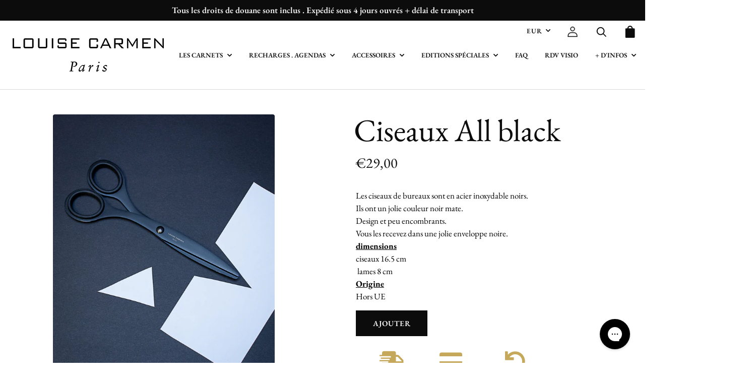

--- FILE ---
content_type: text/css
request_url: https://louisecarmen.com/cdn/shop/t/2/assets/smb.css?v=165456696722516604261761552324
body_size: -223
content:
#klaviyo-bis-button-container button{text-transform:uppercase;padding:0 20px}.footer__block .social-media{padding:6px 0 20px}.gs__product-page #gsAppContainer,.gs__product-page .gsAppContainer{margin-bottom:16px}#shopify-section-header #gs__toggle-box{display:none}#gs__toggle-box{margin:20px 0;width:100%}.gs__cart-page1 #gsCrumbs li a.active{color:#fff;background-color:#000}.gs__cart-page1 #gsCrumbs li a.active:after{border-left-color:#000}.gs__checkbox-image{display:none}.gs__checkbox-input-title{padding-right:0}.product__payment-container{display:flex}.product__color .color-swatch{border-radius:25px}.colissimo-shipments,#front-return-form,#global-return-container{max-width:1330px;margin:0 auto!important;padding:0 25px}.product__price--new,.product-item__price--new{color:red}.cart-item__info input,.mini-cart__item-wrapper input{display:none}.mini-cart__inner{padding:10px}.pplr-cochez-cette-case-pour-personnaliser-votre-carnet{font-weight:600;color:#c6a85b}#product-7343422046453 .gs__app-container{display:none}.pfa.smbicon,.smbicon{font-size:40px!important;color:#c6a85b;margin-bottom:5px}.vrdisabled{display:none}.styled-select--secondary select{border-color:#f3f3ff;text-overflow:ellipsis}@media screen and (min-width: 1025px){.header__secondary-nav{position:absolute;top:10px;right:20px}.header__logo{margin-right:30px}}@media screen and (min-width: 801px){.header__link .icon-search{top:0}}
/*# sourceMappingURL=/cdn/shop/t/2/assets/smb.css.map?v=165456696722516604261761552324 */


--- FILE ---
content_type: application/javascript
request_url: https://prism.app-us1.com/?a=1000770638&u=https%3A%2F%2Flouisecarmen.com%2Fcollections%2Fpapeterie%2Fproducts%2Fciseaux-all-black
body_size: 126
content:
window.visitorGlobalObject=window.visitorGlobalObject||window.prismGlobalObject;window.visitorGlobalObject.setVisitorId('5f392bd9-c423-4dc8-aa8f-675ea038244e', '1000770638');window.visitorGlobalObject.setWhitelistedServices('tracking', '1000770638');

--- FILE ---
content_type: text/javascript; charset=utf-8
request_url: https://louisecarmen.com/products/ciseaux-all-black.js
body_size: 962
content:
{"id":7908828676341,"title":"Ciseaux All black","handle":"ciseaux-all-black","description":"\u003cp class=\"_04xlpA direction-ltr align-start para-style-body\" data-mce-fragment=\"1\"\u003e\u003cspan class=\"JsGRdQ\" data-mce-fragment=\"1\"\u003eLes ciseaux de bureaux sont en \u003c\/span\u003e\u003cspan class=\"JsGRdQ\" data-mce-fragment=\"1\"\u003eacier inoxydable noirs. \u003c\/span\u003e\u003cspan class=\"JsGRdQ white-space-prewrap\" data-mce-fragment=\"1\"\u003e\u003c\/span\u003e\u003c\/p\u003e\n\u003cp class=\"_04xlpA direction-ltr align-start para-style-body\" data-mce-fragment=\"1\"\u003e\u003cspan class=\"JsGRdQ\" data-mce-fragment=\"1\"\u003eIls ont un jolie couleur noir mate.\u003c\/span\u003e\u003c\/p\u003e\n\u003cp class=\"_04xlpA direction-ltr align-start para-style-body\" data-mce-fragment=\"1\"\u003e\u003cspan class=\"JsGRdQ\" data-mce-fragment=\"1\"\u003eDesign et peu encombrants.\u003c\/span\u003e\u003c\/p\u003e\n\u003cp class=\"_04xlpA direction-ltr align-start para-style-body\" data-mce-fragment=\"1\"\u003e\u003cspan class=\"JsGRdQ\" data-mce-fragment=\"1\"\u003eVous les recevez dans une jolie enveloppe noire.\u003c\/span\u003e\u003c\/p\u003e\n\u003cp class=\"_04xlpA direction-ltr align-start para-style-body\" data-mce-fragment=\"1\"\u003e\u003cspan style=\"text-decoration: underline;\"\u003e\u003cstrong\u003e\u003cspan class=\"JsGRdQ\" data-mce-fragment=\"1\"\u003edimensions \u003c\/span\u003e\u003c\/strong\u003e\u003c\/span\u003e\u003c\/p\u003e\n\u003cp class=\"_04xlpA direction-ltr align-start para-style-body\" data-mce-fragment=\"1\"\u003e\u003cspan class=\"JsGRdQ\" data-mce-fragment=\"1\"\u003eciseaux 16.5 cm\u003c\/span\u003e\u003c\/p\u003e\n\u003cp class=\"_04xlpA direction-ltr align-start para-style-body\" data-mce-fragment=\"1\"\u003e\u003cspan class=\"JsGRdQ\" data-mce-fragment=\"1\"\u003e lames 8 cm\u003c\/span\u003e\u003c\/p\u003e\n\u003cp class=\"_04xlpA direction-ltr align-start para-style-body\" data-mce-fragment=\"1\"\u003e\u003cspan style=\"text-decoration: underline;\"\u003e\u003cstrong\u003e\u003cspan class=\"JsGRdQ\" data-mce-fragment=\"1\"\u003eOrigine\u003c\/span\u003e\u003c\/strong\u003e\u003c\/span\u003e\u003c\/p\u003e\n\u003cp class=\"_04xlpA direction-ltr align-start para-style-body\" data-mce-fragment=\"1\"\u003e\u003cspan class=\"JsGRdQ\" data-mce-fragment=\"1\"\u003eHors UE\u003c\/span\u003e\u003c\/p\u003e","published_at":"2022-10-23T21:26:19+02:00","created_at":"2022-10-18T18:39:00+02:00","vendor":"Louise Carmen","type":"","tags":[],"price":2900,"price_min":2900,"price_max":2900,"available":true,"price_varies":false,"compare_at_price":null,"compare_at_price_min":0,"compare_at_price_max":0,"compare_at_price_varies":false,"variants":[{"id":43380025098485,"title":"Default Title","option1":"Default Title","option2":null,"option3":null,"sku":"CISEAUX","requires_shipping":true,"taxable":true,"featured_image":null,"available":true,"name":"Ciseaux All black","public_title":null,"options":["Default Title"],"price":2900,"weight":100,"compare_at_price":null,"inventory_management":"shopify","barcode":"1000000030112","quantity_rule":{"min":1,"max":null,"increment":1},"quantity_price_breaks":[],"requires_selling_plan":false,"selling_plan_allocations":[]}],"images":["\/\/cdn.shopify.com\/s\/files\/1\/0526\/5306\/4382\/files\/IMG_9058.jpg?v=1726905360"],"featured_image":"\/\/cdn.shopify.com\/s\/files\/1\/0526\/5306\/4382\/files\/IMG_9058.jpg?v=1726905360","options":[{"name":"Title","position":1,"values":["Default Title"]}],"url":"\/products\/ciseaux-all-black","media":[{"alt":null,"id":47493607424338,"position":1,"preview_image":{"aspect_ratio":0.8,"height":1000,"width":800,"src":"https:\/\/cdn.shopify.com\/s\/files\/1\/0526\/5306\/4382\/files\/IMG_9058.jpg?v=1726905360"},"aspect_ratio":0.8,"height":1000,"media_type":"image","src":"https:\/\/cdn.shopify.com\/s\/files\/1\/0526\/5306\/4382\/files\/IMG_9058.jpg?v=1726905360","width":800}],"requires_selling_plan":false,"selling_plan_groups":[]}

--- FILE ---
content_type: application/javascript
request_url: https://static.personizely.net/2f7b6701cb.js
body_size: 64318
content:
(()=>{var __webpack_modules__={744:t=>{"use strict";var e=function(t){return function(t){return!!t&&"object"==typeof t}(t)&&!function(t){var e=Object.prototype.toString.call(t);return"[object RegExp]"===e||"[object Date]"===e||function(t){return t.$$typeof===i}(t)}(t)};var i="function"==typeof Symbol&&Symbol.for?Symbol.for("react.element"):60103;function a(t,e){return!1!==e.clone&&e.isMergeableObject(t)?l((i=t,Array.isArray(i)?[]:{}),t,e):t;var i}function n(t,e,i){return t.concat(e).map((function(t){return a(t,i)}))}function r(t){return Object.keys(t).concat(function(t){return Object.getOwnPropertySymbols?Object.getOwnPropertySymbols(t).filter((function(e){return t.propertyIsEnumerable(e)})):[]}(t))}function o(t,e){try{return e in t}catch(t){return!1}}function s(t,e,i){var n={};return i.isMergeableObject(t)&&r(t).forEach((function(e){n[e]=a(t[e],i)})),r(e).forEach((function(r){(function(t,e){return o(t,e)&&!(Object.hasOwnProperty.call(t,e)&&Object.propertyIsEnumerable.call(t,e))})(t,r)||(o(t,r)&&i.isMergeableObject(e[r])?n[r]=function(t,e){if(!e.customMerge)return l;var i=e.customMerge(t);return"function"==typeof i?i:l}(r,i)(t[r],e[r],i):n[r]=a(e[r],i))})),n}function l(t,i,r){(r=r||{}).arrayMerge=r.arrayMerge||n,r.isMergeableObject=r.isMergeableObject||e,r.cloneUnlessOtherwiseSpecified=a;var o=Array.isArray(i);return o===Array.isArray(t)?o?r.arrayMerge(t,i,r):s(t,i,r):a(i,r)}l.all=function(t,e){if(!Array.isArray(t))throw new Error("first argument should be an array");return t.reduce((function(t,i){return l(t,i,e)}),{})};var d=l;t.exports=d},181:(t,e,i)=>{var a=/^\s+|\s+$/g,n=/^[-+]0x[0-9a-f]+$/i,r=/^0b[01]+$/i,o=/^0o[0-7]+$/i,s=parseInt,l="object"==typeof i.g&&i.g&&i.g.Object===Object&&i.g,d="object"==typeof self&&self&&self.Object===Object&&self,c=l||d||Function("return this")(),p=Object.prototype.toString,u=Math.max,h=Math.min,m=function(){return c.Date.now()};function y(t){var e=typeof t;return!!t&&("object"==e||"function"==e)}function g(t){if("number"==typeof t)return t;if(function(t){return"symbol"==typeof t||function(t){return!!t&&"object"==typeof t}(t)&&"[object Symbol]"==p.call(t)}(t))return NaN;if(y(t)){var e="function"==typeof t.valueOf?t.valueOf():t;t=y(e)?e+"":e}if("string"!=typeof t)return 0===t?t:+t;t=t.replace(a,"");var i=r.test(t);return i||o.test(t)?s(t.slice(2),i?2:8):n.test(t)?NaN:+t}t.exports=function(t,e,i){var a,n,r,o,s,l,d=0,c=!1,p=!1,f=!0;if("function"!=typeof t)throw new TypeError("Expected a function");function w(e){var i=a,r=n;return a=n=void 0,d=e,o=t.apply(r,i)}function v(t){var i=t-l;return void 0===l||i>=e||i<0||p&&t-d>=r}function b(){var t=m();if(v(t))return k(t);s=setTimeout(b,function(t){var i=e-(t-l);return p?h(i,r-(t-d)):i}(t))}function k(t){return s=void 0,f&&a?w(t):(a=n=void 0,o)}function x(){var t=m(),i=v(t);if(a=arguments,n=this,l=t,i){if(void 0===s)return function(t){return d=t,s=setTimeout(b,e),c?w(t):o}(l);if(p)return s=setTimeout(b,e),w(l)}return void 0===s&&(s=setTimeout(b,e)),o}return e=g(e)||0,y(i)&&(c=!!i.leading,r=(p="maxWait"in i)?u(g(i.maxWait)||0,e):r,f="trailing"in i?!!i.trailing:f),x.cancel=function(){void 0!==s&&clearTimeout(s),d=0,a=l=n=s=void 0},x.flush=function(){return void 0===s?o:k(m())},x}},232:function(t,e,i){var a;!function(n,r){"use strict";var o="function",s="undefined",l="object",d="string",c="major",p="model",u="name",h="type",m="vendor",y="version",g="architecture",f="console",w="mobile",v="tablet",b="smarttv",k="wearable",x="embedded",_="Amazon",A="Apple",E="ASUS",S="BlackBerry",D="Browser",I="Chrome",C="Firefox",L="Google",T="Huawei",P="LG",q="Microsoft",z="Motorola",O="Opera",F="Samsung",$="Sharp",M="Sony",j="Xiaomi",V="Zebra",R="Facebook",N="Chromium OS",H="Mac OS",B=function(t){for(var e={},i=0;i<t.length;i++)e[t[i].toUpperCase()]=t[i];return e},Y=function(t,e){return typeof t===d&&-1!==U(e).indexOf(U(t))},U=function(t){return t.toLowerCase()},X=function(t,e){if(typeof t===d)return t=t.replace(/^\s\s*/,""),typeof e===s?t:t.substring(0,350)},W=function(t,e){for(var i,a,n,s,d,c,p=0;p<e.length&&!d;){var u=e[p],h=e[p+1];for(i=a=0;i<u.length&&!d&&u[i];)if(d=u[i++].exec(t))for(n=0;n<h.length;n++)c=d[++a],typeof(s=h[n])===l&&s.length>0?2===s.length?typeof s[1]==o?this[s[0]]=s[1].call(this,c):this[s[0]]=s[1]:3===s.length?typeof s[1]!==o||s[1].exec&&s[1].test?this[s[0]]=c?c.replace(s[1],s[2]):r:this[s[0]]=c?s[1].call(this,c,s[2]):r:4===s.length&&(this[s[0]]=c?s[3].call(this,c.replace(s[1],s[2])):r):this[s]=c||r;p+=2}},J=function(t,e){for(var i in e)if(typeof e[i]===l&&e[i].length>0){for(var a=0;a<e[i].length;a++)if(Y(e[i][a],t))return"?"===i?r:i}else if(Y(e[i],t))return"?"===i?r:i;return t},Q={ME:"4.90","NT 3.11":"NT3.51","NT 4.0":"NT4.0",2e3:"NT 5.0",XP:["NT 5.1","NT 5.2"],Vista:"NT 6.0",7:"NT 6.1",8:"NT 6.2",8.1:"NT 6.3",10:["NT 6.4","NT 10.0"],RT:"ARM"},Z={browser:[[/\b(?:crmo|crios)\/([\w\.]+)/i],[y,[u,"Chrome"]],[/edg(?:e|ios|a)?\/([\w\.]+)/i],[y,[u,"Edge"]],[/(opera mini)\/([-\w\.]+)/i,/(opera [mobiletab]{3,6})\b.+version\/([-\w\.]+)/i,/(opera)(?:.+version\/|[\/ ]+)([\w\.]+)/i],[u,y],[/opios[\/ ]+([\w\.]+)/i],[y,[u,O+" Mini"]],[/\bopr\/([\w\.]+)/i],[y,[u,O]],[/(kindle)\/([\w\.]+)/i,/(lunascape|maxthon|netfront|jasmine|blazer)[\/ ]?([\w\.]*)/i,/(avant |iemobile|slim)(?:browser)?[\/ ]?([\w\.]*)/i,/(ba?idubrowser)[\/ ]?([\w\.]+)/i,/(?:ms|\()(ie) ([\w\.]+)/i,/(flock|rockmelt|midori|epiphany|silk|skyfire|bolt|iron|vivaldi|iridium|phantomjs|bowser|quark|qupzilla|falkon|rekonq|puffin|brave|whale(?!.+naver)|qqbrowserlite|qq|duckduckgo)\/([-\w\.]+)/i,/(heytap|ovi)browser\/([\d\.]+)/i,/(weibo)__([\d\.]+)/i],[u,y],[/(?:\buc? ?browser|(?:juc.+)ucweb)[\/ ]?([\w\.]+)/i],[y,[u,"UC"+D]],[/microm.+\bqbcore\/([\w\.]+)/i,/\bqbcore\/([\w\.]+).+microm/i],[y,[u,"WeChat(Win) Desktop"]],[/micromessenger\/([\w\.]+)/i],[y,[u,"WeChat"]],[/konqueror\/([\w\.]+)/i],[y,[u,"Konqueror"]],[/trident.+rv[: ]([\w\.]{1,9})\b.+like gecko/i],[y,[u,"IE"]],[/ya(?:search)?browser\/([\w\.]+)/i],[y,[u,"Yandex"]],[/(avast|avg)\/([\w\.]+)/i],[[u,/(.+)/,"$1 Secure "+D],y],[/\bfocus\/([\w\.]+)/i],[y,[u,C+" Focus"]],[/\bopt\/([\w\.]+)/i],[y,[u,O+" Touch"]],[/coc_coc\w+\/([\w\.]+)/i],[y,[u,"Coc Coc"]],[/dolfin\/([\w\.]+)/i],[y,[u,"Dolphin"]],[/coast\/([\w\.]+)/i],[y,[u,O+" Coast"]],[/miuibrowser\/([\w\.]+)/i],[y,[u,"MIUI "+D]],[/fxios\/([-\w\.]+)/i],[y,[u,C]],[/\bqihu|(qi?ho?o?|360)browser/i],[[u,"360 "+D]],[/(oculus|samsung|sailfish|huawei)browser\/([\w\.]+)/i],[[u,/(.+)/,"$1 "+D],y],[/(comodo_dragon)\/([\w\.]+)/i],[[u,/_/g," "],y],[/(electron)\/([\w\.]+) safari/i,/(tesla)(?: qtcarbrowser|\/(20\d\d\.[-\w\.]+))/i,/m?(qqbrowser|baiduboxapp|2345Explorer)[\/ ]?([\w\.]+)/i],[u,y],[/(metasr)[\/ ]?([\w\.]+)/i,/(lbbrowser)/i,/\[(linkedin)app\]/i],[u],[/((?:fban\/fbios|fb_iab\/fb4a)(?!.+fbav)|;fbav\/([\w\.]+);)/i],[[u,R],y],[/(kakao(?:talk|story))[\/ ]([\w\.]+)/i,/(naver)\(.*?(\d+\.[\w\.]+).*\)/i,/safari (line)\/([\w\.]+)/i,/\b(line)\/([\w\.]+)\/iab/i,/(chromium|instagram|snapchat)[\/ ]([-\w\.]+)/i],[u,y],[/\bgsa\/([\w\.]+) .*safari\//i],[y,[u,"GSA"]],[/musical_ly(?:.+app_?version\/|_)([\w\.]+)/i],[y,[u,"TikTok"]],[/headlesschrome(?:\/([\w\.]+)| )/i],[y,[u,I+" Headless"]],[/ wv\).+(chrome)\/([\w\.]+)/i],[[u,I+" WebView"],y],[/droid.+ version\/([\w\.]+)\b.+(?:mobile safari|safari)/i],[y,[u,"Android "+D]],[/(chrome|omniweb|arora|[tizenoka]{5} ?browser)\/v?([\w\.]+)/i],[u,y],[/version\/([\w\.\,]+) .*mobile\/\w+ (safari)/i],[y,[u,"Mobile Safari"]],[/version\/([\w(\.|\,)]+) .*(mobile ?safari|safari)/i],[y,u],[/webkit.+?(mobile ?safari|safari)(\/[\w\.]+)/i],[u,[y,J,{"1.0":"/8",1.2:"/1",1.3:"/3","2.0":"/412","2.0.2":"/416","2.0.3":"/417","2.0.4":"/419","?":"/"}]],[/(webkit|khtml)\/([\w\.]+)/i],[u,y],[/(navigator|netscape\d?)\/([-\w\.]+)/i],[[u,"Netscape"],y],[/mobile vr; rv:([\w\.]+)\).+firefox/i],[y,[u,C+" Reality"]],[/ekiohf.+(flow)\/([\w\.]+)/i,/(swiftfox)/i,/(icedragon|iceweasel|camino|chimera|fennec|maemo browser|minimo|conkeror|klar)[\/ ]?([\w\.\+]+)/i,/(seamonkey|k-meleon|icecat|iceape|firebird|phoenix|palemoon|basilisk|waterfox)\/([-\w\.]+)$/i,/(firefox)\/([\w\.]+)/i,/(mozilla)\/([\w\.]+) .+rv\:.+gecko\/\d+/i,/(polaris|lynx|dillo|icab|doris|amaya|w3m|netsurf|sleipnir|obigo|mosaic|(?:go|ice|up)[\. ]?browser)[-\/ ]?v?([\w\.]+)/i,/(links) \(([\w\.]+)/i,/panasonic;(viera)/i],[u,y],[/(cobalt)\/([\w\.]+)/i],[u,[y,/master.|lts./,""]]],cpu:[[/(?:(amd|x(?:(?:86|64)[-_])?|wow|win)64)[;\)]/i],[[g,"amd64"]],[/(ia32(?=;))/i],[[g,U]],[/((?:i[346]|x)86)[;\)]/i],[[g,"ia32"]],[/\b(aarch64|arm(v?8e?l?|_?64))\b/i],[[g,"arm64"]],[/\b(arm(?:v[67])?ht?n?[fl]p?)\b/i],[[g,"armhf"]],[/windows (ce|mobile); ppc;/i],[[g,"arm"]],[/((?:ppc|powerpc)(?:64)?)(?: mac|;|\))/i],[[g,/ower/,"",U]],[/(sun4\w)[;\)]/i],[[g,"sparc"]],[/((?:avr32|ia64(?=;))|68k(?=\))|\barm(?=v(?:[1-7]|[5-7]1)l?|;|eabi)|(?=atmel )avr|(?:irix|mips|sparc)(?:64)?\b|pa-risc)/i],[[g,U]]],device:[[/\b(sch-i[89]0\d|shw-m380s|sm-[ptx]\w{2,4}|gt-[pn]\d{2,4}|sgh-t8[56]9|nexus 10)/i],[p,[m,F],[h,v]],[/\b((?:s[cgp]h|gt|sm)-\w+|sc[g-]?[\d]+a?|galaxy nexus)/i,/samsung[- ]([-\w]+)/i,/sec-(sgh\w+)/i],[p,[m,F],[h,w]],[/(?:\/|\()(ip(?:hone|od)[\w, ]*)(?:\/|;)/i],[p,[m,A],[h,w]],[/\((ipad);[-\w\),; ]+apple/i,/applecoremedia\/[\w\.]+ \((ipad)/i,/\b(ipad)\d\d?,\d\d?[;\]].+ios/i],[p,[m,A],[h,v]],[/(macintosh);/i],[p,[m,A]],[/\b(sh-?[altvz]?\d\d[a-ekm]?)/i],[p,[m,$],[h,w]],[/\b((?:ag[rs][23]?|bah2?|sht?|btv)-a?[lw]\d{2})\b(?!.+d\/s)/i],[p,[m,T],[h,v]],[/(?:huawei|honor)([-\w ]+)[;\)]/i,/\b(nexus 6p|\w{2,4}e?-[atu]?[ln][\dx][012359c][adn]?)\b(?!.+d\/s)/i],[p,[m,T],[h,w]],[/\b(poco[\w ]+|m2\d{3}j\d\d[a-z]{2})(?: bui|\))/i,/\b; (\w+) build\/hm\1/i,/\b(hm[-_ ]?note?[_ ]?(?:\d\w)?) bui/i,/\b(redmi[\-_ ]?(?:note|k)?[\w_ ]+)(?: bui|\))/i,/\b(mi[-_ ]?(?:a\d|one|one[_ ]plus|note lte|max|cc)?[_ ]?(?:\d?\w?)[_ ]?(?:plus|se|lite)?)(?: bui|\))/i],[[p,/_/g," "],[m,j],[h,w]],[/\b(mi[-_ ]?(?:pad)(?:[\w_ ]+))(?: bui|\))/i],[[p,/_/g," "],[m,j],[h,v]],[/; (\w+) bui.+ oppo/i,/\b(cph[12]\d{3}|p(?:af|c[al]|d\w|e[ar])[mt]\d0|x9007|a101op)\b/i],[p,[m,"OPPO"],[h,w]],[/vivo (\w+)(?: bui|\))/i,/\b(v[12]\d{3}\w?[at])(?: bui|;)/i],[p,[m,"Vivo"],[h,w]],[/\b(rmx[12]\d{3})(?: bui|;|\))/i],[p,[m,"Realme"],[h,w]],[/\b(milestone|droid(?:[2-4x]| (?:bionic|x2|pro|razr))?:?( 4g)?)\b[\w ]+build\//i,/\bmot(?:orola)?[- ](\w*)/i,/((?:moto[\w\(\) ]+|xt\d{3,4}|nexus 6)(?= bui|\)))/i],[p,[m,z],[h,w]],[/\b(mz60\d|xoom[2 ]{0,2}) build\//i],[p,[m,z],[h,v]],[/((?=lg)?[vl]k\-?\d{3}) bui| 3\.[-\w; ]{10}lg?-([06cv9]{3,4})/i],[p,[m,P],[h,v]],[/(lm(?:-?f100[nv]?|-[\w\.]+)(?= bui|\))|nexus [45])/i,/\blg[-e;\/ ]+((?!browser|netcast|android tv)\w+)/i,/\blg-?([\d\w]+) bui/i],[p,[m,P],[h,w]],[/(ideatab[-\w ]+)/i,/lenovo ?(s[56]000[-\w]+|tab(?:[\w ]+)|yt[-\d\w]{6}|tb[-\d\w]{6})/i],[p,[m,"Lenovo"],[h,v]],[/(?:maemo|nokia).*(n900|lumia \d+)/i,/nokia[-_ ]?([-\w\.]*)/i],[[p,/_/g," "],[m,"Nokia"],[h,w]],[/(pixel c)\b/i],[p,[m,L],[h,v]],[/droid.+; (pixel[\daxl ]{0,6})(?: bui|\))/i],[p,[m,L],[h,w]],[/droid.+ (a?\d[0-2]{2}so|[c-g]\d{4}|so[-gl]\w+|xq-a\w[4-7][12])(?= bui|\).+chrome\/(?![1-6]{0,1}\d\.))/i],[p,[m,M],[h,w]],[/sony tablet [ps]/i,/\b(?:sony)?sgp\w+(?: bui|\))/i],[[p,"Xperia Tablet"],[m,M],[h,v]],[/ (kb2005|in20[12]5|be20[12][59])\b/i,/(?:one)?(?:plus)? (a\d0\d\d)(?: b|\))/i],[p,[m,"OnePlus"],[h,w]],[/(alexa)webm/i,/(kf[a-z]{2}wi|aeo[c-r]{2})( bui|\))/i,/(kf[a-z]+)( bui|\)).+silk\//i],[p,[m,_],[h,v]],[/((?:sd|kf)[0349hijorstuw]+)( bui|\)).+silk\//i],[[p,/(.+)/g,"Fire Phone $1"],[m,_],[h,w]],[/(playbook);[-\w\),; ]+(rim)/i],[p,m,[h,v]],[/\b((?:bb[a-f]|st[hv])100-\d)/i,/\(bb10; (\w+)/i],[p,[m,S],[h,w]],[/(?:\b|asus_)(transfo[prime ]{4,10} \w+|eeepc|slider \w+|nexus 7|padfone|p00[cj])/i],[p,[m,E],[h,v]],[/ (z[bes]6[027][012][km][ls]|zenfone \d\w?)\b/i],[p,[m,E],[h,w]],[/(nexus 9)/i],[p,[m,"HTC"],[h,v]],[/(htc)[-;_ ]{1,2}([\w ]+(?=\)| bui)|\w+)/i,/(zte)[- ]([\w ]+?)(?: bui|\/|\))/i,/(alcatel|geeksphone|nexian|panasonic(?!(?:;|\.))|sony(?!-bra))[-_ ]?([-\w]*)/i],[m,[p,/_/g," "],[h,w]],[/droid.+; ([ab][1-7]-?[0178a]\d\d?)/i],[p,[m,"Acer"],[h,v]],[/droid.+; (m[1-5] note) bui/i,/\bmz-([-\w]{2,})/i],[p,[m,"Meizu"],[h,w]],[/(blackberry|benq|palm(?=\-)|sonyericsson|acer|asus|dell|meizu|motorola|polytron|infinix|tecno)[-_ ]?([-\w]*)/i,/(hp) ([\w ]+\w)/i,/(asus)-?(\w+)/i,/(microsoft); (lumia[\w ]+)/i,/(lenovo)[-_ ]?([-\w]+)/i,/(jolla)/i,/(oppo) ?([\w ]+) bui/i],[m,p,[h,w]],[/(kobo)\s(ereader|touch)/i,/(archos) (gamepad2?)/i,/(hp).+(touchpad(?!.+tablet)|tablet)/i,/(kindle)\/([\w\.]+)/i,/(nook)[\w ]+build\/(\w+)/i,/(dell) (strea[kpr\d ]*[\dko])/i,/(le[- ]+pan)[- ]+(\w{1,9}) bui/i,/(trinity)[- ]*(t\d{3}) bui/i,/(gigaset)[- ]+(q\w{1,9}) bui/i,/(vodafone) ([\w ]+)(?:\)| bui)/i],[m,p,[h,v]],[/(surface duo)/i],[p,[m,q],[h,v]],[/droid [\d\.]+; (fp\du?)(?: b|\))/i],[p,[m,"Fairphone"],[h,w]],[/(u304aa)/i],[p,[m,"AT&T"],[h,w]],[/\bsie-(\w*)/i],[p,[m,"Siemens"],[h,w]],[/\b(rct\w+) b/i],[p,[m,"RCA"],[h,v]],[/\b(venue[\d ]{2,7}) b/i],[p,[m,"Dell"],[h,v]],[/\b(q(?:mv|ta)\w+) b/i],[p,[m,"Verizon"],[h,v]],[/\b(?:barnes[& ]+noble |bn[rt])([\w\+ ]*) b/i],[p,[m,"Barnes & Noble"],[h,v]],[/\b(tm\d{3}\w+) b/i],[p,[m,"NuVision"],[h,v]],[/\b(k88) b/i],[p,[m,"ZTE"],[h,v]],[/\b(nx\d{3}j) b/i],[p,[m,"ZTE"],[h,w]],[/\b(gen\d{3}) b.+49h/i],[p,[m,"Swiss"],[h,w]],[/\b(zur\d{3}) b/i],[p,[m,"Swiss"],[h,v]],[/\b((zeki)?tb.*\b) b/i],[p,[m,"Zeki"],[h,v]],[/\b([yr]\d{2}) b/i,/\b(dragon[- ]+touch |dt)(\w{5}) b/i],[[m,"Dragon Touch"],p,[h,v]],[/\b(ns-?\w{0,9}) b/i],[p,[m,"Insignia"],[h,v]],[/\b((nxa|next)-?\w{0,9}) b/i],[p,[m,"NextBook"],[h,v]],[/\b(xtreme\_)?(v(1[045]|2[015]|[3469]0|7[05])) b/i],[[m,"Voice"],p,[h,w]],[/\b(lvtel\-)?(v1[12]) b/i],[[m,"LvTel"],p,[h,w]],[/\b(ph-1) /i],[p,[m,"Essential"],[h,w]],[/\b(v(100md|700na|7011|917g).*\b) b/i],[p,[m,"Envizen"],[h,v]],[/\b(trio[-\w\. ]+) b/i],[p,[m,"MachSpeed"],[h,v]],[/\btu_(1491) b/i],[p,[m,"Rotor"],[h,v]],[/(shield[\w ]+) b/i],[p,[m,"Nvidia"],[h,v]],[/(sprint) (\w+)/i],[m,p,[h,w]],[/(kin\.[onetw]{3})/i],[[p,/\./g," "],[m,q],[h,w]],[/droid.+; (cc6666?|et5[16]|mc[239][23]x?|vc8[03]x?)\)/i],[p,[m,V],[h,v]],[/droid.+; (ec30|ps20|tc[2-8]\d[kx])\)/i],[p,[m,V],[h,w]],[/smart-tv.+(samsung)/i],[m,[h,b]],[/hbbtv.+maple;(\d+)/i],[[p,/^/,"SmartTV"],[m,F],[h,b]],[/(nux; netcast.+smarttv|lg (netcast\.tv-201\d|android tv))/i],[[m,P],[h,b]],[/(apple) ?tv/i],[m,[p,A+" TV"],[h,b]],[/crkey/i],[[p,I+"cast"],[m,L],[h,b]],[/droid.+aft(\w+)( bui|\))/i],[p,[m,_],[h,b]],[/\(dtv[\);].+(aquos)/i,/(aquos-tv[\w ]+)\)/i],[p,[m,$],[h,b]],[/(bravia[\w ]+)( bui|\))/i],[p,[m,M],[h,b]],[/(mitv-\w{5}) bui/i],[p,[m,j],[h,b]],[/Hbbtv.*(technisat) (.*);/i],[m,p,[h,b]],[/\b(roku)[\dx]*[\)\/]((?:dvp-)?[\d\.]*)/i,/hbbtv\/\d+\.\d+\.\d+ +\([\w\+ ]*; *([\w\d][^;]*);([^;]*)/i],[[m,X],[p,X],[h,b]],[/\b(android tv|smart[- ]?tv|opera tv|tv; rv:)\b/i],[[h,b]],[/(ouya)/i,/(nintendo) ([wids3utch]+)/i],[m,p,[h,f]],[/droid.+; (shield) bui/i],[p,[m,"Nvidia"],[h,f]],[/(playstation [345portablevi]+)/i],[p,[m,M],[h,f]],[/\b(xbox(?: one)?(?!; xbox))[\); ]/i],[p,[m,q],[h,f]],[/((pebble))app/i],[m,p,[h,k]],[/(watch)(?: ?os[,\/]|\d,\d\/)[\d\.]+/i],[p,[m,A],[h,k]],[/droid.+; (glass) \d/i],[p,[m,L],[h,k]],[/droid.+; (wt63?0{2,3})\)/i],[p,[m,V],[h,k]],[/(quest( 2| pro)?)/i],[p,[m,R],[h,k]],[/(tesla)(?: qtcarbrowser|\/[-\w\.]+)/i],[m,[h,x]],[/(aeobc)\b/i],[p,[m,_],[h,x]],[/droid .+?; ([^;]+?)(?: bui|\) applew).+? mobile safari/i],[p,[h,w]],[/droid .+?; ([^;]+?)(?: bui|\) applew).+?(?! mobile) safari/i],[p,[h,v]],[/\b((tablet|tab)[;\/]|focus\/\d(?!.+mobile))/i],[[h,v]],[/(phone|mobile(?:[;\/]| [ \w\/\.]*safari)|pda(?=.+windows ce))/i],[[h,w]],[/(android[-\w\. ]{0,9});.+buil/i],[p,[m,"Generic"]]],engine:[[/windows.+ edge\/([\w\.]+)/i],[y,[u,"EdgeHTML"]],[/webkit\/537\.36.+chrome\/(?!27)([\w\.]+)/i],[y,[u,"Blink"]],[/(presto)\/([\w\.]+)/i,/(webkit|trident|netfront|netsurf|amaya|lynx|w3m|goanna)\/([\w\.]+)/i,/ekioh(flow)\/([\w\.]+)/i,/(khtml|tasman|links)[\/ ]\(?([\w\.]+)/i,/(icab)[\/ ]([23]\.[\d\.]+)/i,/\b(libweb)/i],[u,y],[/rv\:([\w\.]{1,9})\b.+(gecko)/i],[y,u]],os:[[/microsoft (windows) (vista|xp)/i],[u,y],[/(windows) nt 6\.2; (arm)/i,/(windows (?:phone(?: os)?|mobile))[\/ ]?([\d\.\w ]*)/i,/(windows)[\/ ]?([ntce\d\. ]+\w)(?!.+xbox)/i],[u,[y,J,Q]],[/(win(?=3|9|n)|win 9x )([nt\d\.]+)/i],[[u,"Windows"],[y,J,Q]],[/ip[honead]{2,4}\b(?:.*os ([\w]+) like mac|; opera)/i,/(?:ios;fbsv\/|iphone.+ios[\/ ])([\d\.]+)/i,/cfnetwork\/.+darwin/i],[[y,/_/g,"."],[u,"iOS"]],[/(mac os x) ?([\w\. ]*)/i,/(macintosh|mac_powerpc\b)(?!.+haiku)/i],[[u,H],[y,/_/g,"."]],[/droid ([\w\.]+)\b.+(android[- ]x86|harmonyos)/i],[y,u],[/(android|webos|qnx|bada|rim tablet os|maemo|meego|sailfish)[-\/ ]?([\w\.]*)/i,/(blackberry)\w*\/([\w\.]*)/i,/(tizen|kaios)[\/ ]([\w\.]+)/i,/\((series40);/i],[u,y],[/\(bb(10);/i],[y,[u,S]],[/(?:symbian ?os|symbos|s60(?=;)|series60)[-\/ ]?([\w\.]*)/i],[y,[u,"Symbian"]],[/mozilla\/[\d\.]+ \((?:mobile|tablet|tv|mobile; [\w ]+); rv:.+ gecko\/([\w\.]+)/i],[y,[u,C+" OS"]],[/web0s;.+rt(tv)/i,/\b(?:hp)?wos(?:browser)?\/([\w\.]+)/i],[y,[u,"webOS"]],[/watch(?: ?os[,\/]|\d,\d\/)([\d\.]+)/i],[y,[u,"watchOS"]],[/crkey\/([\d\.]+)/i],[y,[u,I+"cast"]],[/(cros) [\w]+(?:\)| ([\w\.]+)\b)/i],[[u,N],y],[/panasonic;(viera)/i,/(netrange)mmh/i,/(nettv)\/(\d+\.[\w\.]+)/i,/(nintendo|playstation) ([wids345portablevuch]+)/i,/(xbox); +xbox ([^\);]+)/i,/\b(joli|palm)\b ?(?:os)?\/?([\w\.]*)/i,/(mint)[\/\(\) ]?(\w*)/i,/(mageia|vectorlinux)[; ]/i,/([kxln]?ubuntu|debian|suse|opensuse|gentoo|arch(?= linux)|slackware|fedora|mandriva|centos|pclinuxos|red ?hat|zenwalk|linpus|raspbian|plan 9|minix|risc os|contiki|deepin|manjaro|elementary os|sabayon|linspire)(?: gnu\/linux)?(?: enterprise)?(?:[- ]linux)?(?:-gnu)?[-\/ ]?(?!chrom|package)([-\w\.]*)/i,/(hurd|linux) ?([\w\.]*)/i,/(gnu) ?([\w\.]*)/i,/\b([-frentopcghs]{0,5}bsd|dragonfly)[\/ ]?(?!amd|[ix346]{1,2}86)([\w\.]*)/i,/(haiku) (\w+)/i],[u,y],[/(sunos) ?([\w\.\d]*)/i],[[u,"Solaris"],y],[/((?:open)?solaris)[-\/ ]?([\w\.]*)/i,/(aix) ((\d)(?=\.|\)| )[\w\.])*/i,/\b(beos|os\/2|amigaos|morphos|openvms|fuchsia|hp-ux|serenityos)/i,/(unix) ?([\w\.]*)/i],[u,y]]},G=function(t,e){if(typeof t===l&&(e=t,t=r),!(this instanceof G))return new G(t,e).getResult();var i=typeof n!==s&&n.navigator?n.navigator:r,a=t||(i&&i.userAgent?i.userAgent:""),f=i&&i.userAgentData?i.userAgentData:r,b=e?function(t,e){var i={};for(var a in t)e[a]&&e[a].length%2==0?i[a]=e[a].concat(t[a]):i[a]=t[a];return i}(Z,e):Z,k=i&&i.userAgent==a;return this.getBrowser=function(){var t,e={};return e[u]=r,e[y]=r,W.call(e,a,b.browser),e[c]=typeof(t=e[y])===d?t.replace(/[^\d\.]/g,"").split(".")[0]:r,k&&i&&i.brave&&typeof i.brave.isBrave==o&&(e[u]="Brave"),e},this.getCPU=function(){var t={};return t[g]=r,W.call(t,a,b.cpu),t},this.getDevice=function(){var t={};return t[m]=r,t[p]=r,t[h]=r,W.call(t,a,b.device),k&&!t[h]&&f&&f.mobile&&(t[h]=w),k&&"Macintosh"==t[p]&&i&&typeof i.standalone!==s&&i.maxTouchPoints&&i.maxTouchPoints>2&&(t[p]="iPad",t[h]=v),t},this.getEngine=function(){var t={};return t[u]=r,t[y]=r,W.call(t,a,b.engine),t},this.getOS=function(){var t={};return t[u]=r,t[y]=r,W.call(t,a,b.os),k&&!t[u]&&f&&"Unknown"!=f.platform&&(t[u]=f.platform.replace(/chrome os/i,N).replace(/macos/i,H)),t},this.getResult=function(){return{ua:this.getUA(),browser:this.getBrowser(),engine:this.getEngine(),os:this.getOS(),device:this.getDevice(),cpu:this.getCPU()}},this.getUA=function(){return a},this.setUA=function(t){return a=typeof t===d&&t.length>350?X(t,350):t,this},this.setUA(a),this};G.VERSION="0.7.36",G.BROWSER=B([u,y,c]),G.CPU=B([g]),G.DEVICE=B([p,m,h,f,w,b,v,k,x]),G.ENGINE=G.OS=B([u,y]),typeof e!==s?(t.exports&&(e=t.exports=G),e.UAParser=G):i.amdO?(a=function(){return G}.call(e,i,e,t))===r||(t.exports=a):typeof n!==s&&(n.UAParser=G);var K=typeof n!==s&&(n.jQuery||n.Zepto);if(K&&!K.ua){var tt=new G;K.ua=tt.getResult(),K.ua.get=function(){return tt.getUA()},K.ua.set=function(t){tt.setUA(t);var e=tt.getResult();for(var i in e)K.ua[i]=e[i]}}}("object"==typeof window?window:this)},521:(t,e,i)=>{"use strict";i.d(e,{DM:()=>m,JB:()=>n,Md:()=>r,Ok:()=>l,Ry:()=>h,XQ:()=>c,cv:()=>a,dU:()=>o,e2:()=>p,gf:()=>u,gk:()=>s,js:()=>y,kt:()=>d});const a=[{"provider":"klaviyo","identifyId":"kl_pid"}],n="Personizely",r="personizely",o="Personizely",s="plyData",l="_ply",d=12,c=1,p="visitor",u="data",h="geo",m=["source","medium","term","campaign","content"],y=false},326:(t,e,i)=>{"use strict";i.d(e,{A:()=>r});const a=(t,e)=>{let i=[];for(let n in t)if(t.hasOwnProperty(n)){let r=e?e+"["+n+"]":n,o=t[n];i.push(null!==o&&"object"==typeof o?a(o,r):encodeURIComponent(r)+"="+encodeURIComponent(o))}return i.join("&")},n=(t,e,{json:i={},query:n={},headers:r={}}={})=>{Object.keys(n).length>0&&(t+="?"+a(n));const o={method:e,headers:{...r}};return["POST","PATCH","DELETE"].includes(e)&&(o.body=JSON.stringify(i),o.headers["Content-Type"]="application/json",o.keepalive=o.body.length<=65536),fetch(t,o).then((t=>{if(!t.ok){const e=new Error(`Error ${t.status}`);throw e.status=t.status,e}return t.json()}))},r={get:(t,e={},i)=>n(t,"GET",{query:e,headers:i}),post:(t,e={},i)=>n(t,"POST",{json:e,headers:i}),patch:(t,e={},i)=>n(t,"PATCH",{json:e,headers:i}),request:n,del:(t,e={},i)=>n(t,"DELETE",{json:e,headers:i})}},890:(t,e,i)=>{"use strict";i.d(e,{A:()=>a});const a=t=>{const e=document.createElement("style");return e.innerHTML=t,document.head.appendChild(e),e}},613:(__unused_webpack_module,__webpack_exports__,__webpack_require__)=>{"use strict";__webpack_require__.d(__webpack_exports__,{_:()=>getValue,g:()=>execute});var _log__WEBPACK_IMPORTED_MODULE_0__=__webpack_require__(832),_get__WEBPACK_IMPORTED_MODULE_1__=__webpack_require__(878);function getValue(code){try{return(0,_get__WEBPACK_IMPORTED_MODULE_1__.A)(window,code)||eval(code)}catch(t){(0,_log__WEBPACK_IMPORTED_MODULE_0__.A)("Could not get the variable value for "+code)}}function execute(t,e={}){(0,_log__WEBPACK_IMPORTED_MODULE_0__.A)("Executing JS code",t);try{t=`const { ${Object.keys(e).join(", ")} } = arguments[0];\n`+t,new Function(t)(e)}catch(t){(0,_log__WEBPACK_IMPORTED_MODULE_0__.A)("There's an error in your JS code")}}},454:(t,e,i)=>{"use strict";i.d(e,{n0:()=>n,v8:()=>r});const a=i(521).kt/12,n=(t,e,i=31536e3*a)=>{let n=new Date;null===e&&(i=-1),n.setTime(n.getTime()+1e3*i);let o=`; expires=${n.toGMTString()}`;document.cookie=`${t}=; max-age=0; path=/`;const s=location.hostname.split(".");if(s.length>1)for(let i=s.length-2;i>=0;i--){const a="."+s.slice(i).join(".");if(document.cookie=`${t}=${e}`+o+`; path=/; domain=${a}`,null===e?!r(t):r(t)===String(e))return}document.cookie=`${t}=${e}`+o+"; path=/"},r=t=>{let e,i=t+"=",a=document.cookie.split(";");for(let t=0;t<a.length;t++){let n=a[t];for(;" "===n.charAt(0);)n=n.substring(1,n.length);0===n.indexOf(i)&&(e=n.substring(i.length,n.length))}return e}},244:(t,e,i)=>{"use strict";i.d(e,{Ay:()=>o,l9:()=>r,vz:()=>n});const a=(t,e=-1)=>{const i=new Date((new Date).setDate((new Date).getDate()+e));return new Date(t).toDateString()===i.toDateString()},n=(t,e)=>{const i=t.indexOf("DD"),a=t.indexOf("MM"),n=t.indexOf("YYYY"),r=e.substring(i,i+2),o=e.substring(a,a+2);return-1!==n?[e.substring(n,n+4),o,r].join("-"):[(new Date).getFullYear(),o,r].join("-")},r=(t,e)=>{const i=new Date(t),a=i.getFullYear(),n=i.getMonth()+1,r=i.getDate();return e.replace(/DD/,r<10?`0${r}`:r).replace(/MM/,n<10?`0${n}`:n).replace(/YYYY/,a)},o={isToday:t=>a(t,0),isYesterday:t=>a(t,-1),isTomorrow:t=>a(t,1),isCurrentWeek:t=>{const e=new Date(new Date((new Date).setDate((new Date).getDate()-((new Date).getDay()-1))).setHours(0,0,0,0)),i=new Date(new Date((new Date).setDate((new Date).getDate()-((new Date).getDay()-1)+(7-(new Date).getDay()))).setHours(0,0,0,0));return e<=new Date(t)&&i>=new Date(t)},isLastWeek:t=>{const e=new Date(new Date((new Date).setDate((new Date).getDate()-((new Date).getDay()-1)-7)).setHours(0,0,0,0)),i=new Date(new Date((new Date).setDate((new Date).getDate()-(new Date).getDay())).setHours(24,0,0,0));return e<=new Date(t)&&i>=new Date(t)},isNextWeek:t=>{const e=new Date(new Date((new Date).setDate((new Date).getDate()-((new Date).getDay()-1)+7)).setHours(0,0,0,0)),i=new Date(new Date((new Date).setDate((new Date).getDate()-((new Date).getDay()-1)+13)).setHours(24,0,0,0));return e<=new Date(t)&&i>=new Date(t)},isCurrentMonth:t=>{const e=new Date(new Date((new Date).setDate(1)).setHours(0,0,0,0)),i=new Date(new Date(new Date((new Date).setMonth((new Date).getMonth()+1)).setDate(1)).setHours(0,0,0,0));return e<=new Date(t)&&i>=new Date(t)},isLastMonth:t=>{const e=new Date(new Date(new Date((new Date).setMonth((new Date).getMonth()-1)).setDate(1)).setHours(0,0,0,0)),i=new Date(new Date((new Date).setDate((new Date).getDate()-1)).setHours(24,0,0,0));return e<=new Date(t)&&i>=new Date(t)},isNextMonth:t=>{const e=new Date(new Date((new Date).setMonth((new Date).getMonth()+1)).setDate(1)),i=new Date(new Date(new Date((new Date).setMonth((new Date).getMonth()+2)).setDate(1)).setHours(0,0,0,0));return e<=new Date(t)&&i>=new Date(t)}}},306:(t,e,i)=>{"use strict";i.d(e,{AS:()=>d,FD:()=>n,LV:()=>y,_:()=>m,dn:()=>p,in:()=>c,kF:()=>r,l:()=>u,n_:()=>l,vs:()=>s,zp:()=>h});var a=i(244);const n=()=>(window.scrollY||document.documentElement.scrollTop)/(document.documentElement.scrollHeight-window.innerHeight)*100,r=function(){return new Promise((t=>{["complete","loaded","interactive"].includes(document.readyState)?t():document.addEventListener("DOMContentLoaded",(()=>{t()}))}))},o=t=>{const e=getComputedStyle(t,null).getPropertyValue("z-index");return"auto"!==e?parseInt(e):null},s=(t=!1,e=document.body)=>{const i=[...document.querySelectorAll("body *")];let a=0;return i.forEach((i=>{if(t){if(!(!!i.offsetParent&&"hidden"!==getComputedStyle(i).visibility))return}const n=((t,e)=>{let i=o(t);if(!i)return null;let a=i;for(;t.parentElement!==e;)t=t.parentElement,i=o(t),i&&(a=i);return a})(i,e);n&&n>a&&(a=n)})),a+1},l=(t,e)=>{const i={};for(let n=0;n<t.elements.length;n++){const r=t.elements[n];if("radio"===r.type&&!1===r.checked)continue;if(!r.name||r.disabled||"file"===r.type||"reset"===r.type)continue;if(("submit"===r.type||"button"===r.type)&&r!==e)continue;const o=[...t.elements].some((t=>t.value!==r.value&&t.name===r.name));let s;if("checkbox"===r.type)s=r.checked;else{const{fieldType:t}=r.dataset;s=r.value,"date"===t&&r.pattern&&(s=(0,a.vz)(r.title,r.value)),"checkbox"===t&&(s=Boolean(s)),"number"===t&&(s=Number(s)),"select"===r.tagName.toLowerCase()&&(s=""===s?null:s)}if(r.name&&r.name.match(/(.*)\[\d+|\w+]/)){const t=r.name.match(/(?<key>.*)\[(?<id>\d+|\w+)\]/),e=t.groups.key,a=t.groups.id;"object"!=typeof i[e]&&(i[e]={}),!Array.isArray(i[e][a])&&o&&(i[e][a]=[]),"checkbox"===r.type&&o?s&&i[e][a].push(r.value):i[e][a]=s}else i[r.name]=s}return i},d=t=>{const e=t.getBoundingClientRect();return e.top>=0&&e.left>=0&&e.bottom<=(window.innerHeight||document.documentElement.clientHeight)&&e.right<=(window.innerWidth||document.documentElement.clientWidth)},c=(t,e)=>new Promise((i=>{new IntersectionObserver(((e,a)=>{e.forEach((e=>{e.intersectionRatio>0&&(i(t),a.disconnect())}))}),{root:e}).observe(t)})),p=(t,e)=>{if(t.childNodes.length>0)for(let i=0;i<t.childNodes.length;i++)p(t.childNodes[i],e);t.nodeType===Node.TEXT_NODE&&""!==t.nodeValue&&e(t)},u=t=>[...t.querySelectorAll("[required], [data-required]")].every((e=>{if(e.dataset.required){const i=[...t.querySelectorAll(`[name="${e.name}"]`)],a=!!i.find((t=>t.checked));return a||(i[0].setCustomValidity("Please select at least one option"),i[0].reportValidity()),a}return"checkbox"===e.type?e.checked:"radio"===e.type?!![...t.querySelectorAll(`[name="${e.name}"]`)].find((t=>t.checked)):""!==e.value})),h=(t,e,i={childList:!0,subtree:!0,attributes:!0},a=document.documentElement)=>{const n=new MutationObserver((function(i){for(let a=0;a<i.length;a++){const n=i[a].target;if(n.nodeType===Node.ELEMENT_NODE&&n.matches(t))return e([i[a].target]);const r=n.nodeType===Node.ELEMENT_NODE&&[...n.querySelectorAll("*")].filter((e=>e.matches(t)));if(r.length>0)return e(r);for(let n=0;n<i[a].addedNodes.length;n++){const r=i[a].addedNodes[n];1===r.nodeType&&r.matches(t)?e([r]):3===r.nodeType&&r.parentElement&&r.parentElement.matches(t)?e([r.parentElement]):1===r.nodeType&&r.querySelector(t)&&e([...r.querySelectorAll(t)])}}}));return n.observe(a,i),n},m=t=>{let e=document.createElement("div");return e.innerHTML=t,[...e.querySelectorAll(".ply-placeholder")].forEach((t=>{const{type:e,value:i,fallback:a}=t.dataset;if(e&&i){const n=`{${e}.${i}${a&&"datetime"!==e?` or '${a}'`:""}}`;t.childElementCount===t.childNodes.length?((t=>{for(;t.firstElementChild;)t=t.firstElementChild||t;return t})(t).innerHTML=n,t.outerHTML=t.innerHTML):t.outerHTML=n}})),e.innerHTML},y=()=>{let t="hidden",e="";return null==document.hidden&&null!=document.msHidden?e="ms":null!=document.webkitHidden&&(e="webkit"),e+t.charAt(0).toUpperCase()+t.slice(1)}},349:(t,e,i)=>{"use strict";i.d(e,{L:()=>r});const a=t=>`url("data:image/svg+xml,%3Csvg xmlns='http://www.w3.org/2000/svg' width='16' height='16' viewBox='0 0 20 20' style='animation: rotate 2s linear infinite; width: 20px; height: 20px;'%3E%3Cstyle%3E@keyframes rotate %7B100%25 %7Btransform: rotate(360deg);%7D%7D @keyframes dash %7B 0%25 %7B stroke-dasharray: 1, 150; stroke-dashoffset: 0; %7D 50%25 %7B stroke-dasharray: 90, 150; stroke-dashoffset: -35; %7D 100%25 %7Bstroke-dasharray: 90, 150;stroke-dashoffset: -124;%7D%7D%3C/style%3E%3Ccircle style='stroke: ${t}; stroke-linecap: round; animation: dash 1.5s ease-in-out infinite;' cx='10' cy='10' r='8' fill='none' stroke-width='3'%3E%3C/circle%3E%3C/svg%3E")`,n=t=>`url("data:image/svg+xml,%3Csvg width='16px' height='16px' viewBox='0 0 78.369 78.369' xmlns='http://www.w3.org/2000/svg'%3E%3Cpath fill='${t}' d='m78.049 19.015-48.591 48.591c-0.428 0.428-1.121 0.428-1.548 0l-27.59-27.591c-0.427-0.426-0.427-1.119 0-1.547l6.704-6.704c0.428-0.427 1.121-0.427 1.548 0l20.113 20.112 41.113-41.113c0.429-0.427 1.12-0.427 1.548 0l6.703 6.704c0.428 0.427 0.428 1.119 0 1.548z'/%3E%3C/svg%3E%0A")`,r=(t,e)=>{const i=t.style.getPropertyValue("color")||getComputedStyle(t).color;return t.classList.add("ply-status"),t.style.setProperty("--loader",{loading:a(i),done:n(i)}[e]),()=>{t.style.removeProperty("--loader"),t.classList.remove("ply-status")}}},353:(t,e,i)=>{"use strict";i.d(e,{J:()=>n,on:()=>a});const a=(t,e,i,a={})=>(e.split(" ").forEach((e=>t.addEventListener(e,i,a))),()=>{e.split(" ").forEach((e=>t.removeEventListener(e,i)))}),n=(t,e,i)=>{const n=[...document.querySelectorAll(e)],r=[...n.map((e=>a(e,t,(t=>i(t))))),a(document,t,(t=>{const a=t.target.matches(e)?t.target:t.target.closest(e);a&&!n.includes(a)&&i(t)}))];return()=>r.forEach((t=>t()))}},878:(t,e,i)=>{"use strict";i.d(e,{A:()=>a});const a=(t,e)=>e.split(".").reduce(((t,e)=>t[e]),t)},138:(t,e,i)=>{"use strict";i.d(e,{DT:()=>s,Fh:()=>l,R3:()=>n,RD:()=>a,ZH:()=>r,n4:()=>o});const a=t=>{let e=0;for(let i in t)t.hasOwnProperty(i)&&e++;return e},n=t=>{for(let e=t.length-1;e>0;e--){const i=Math.floor(Math.random()*(e+1));[t[e],t[i]]=[t[i],t[e]]}},r=t=>t.charAt(0).toUpperCase()+t.slice(1),o=(t,e)=>Array.isArray(t)&&((t,e)=>Array.isArray(t)&&Array.isArray(e)&&t.length===e.length&&t.every((t=>e.includes(t))))(t,e)||t===e,s=t=>/^(([^<>()[\]\\.,;:\s@"]+(\.[^<>()[\]\\.,;:\s@"]+)*)|(".+"))@((\[[0-9]{1,3}\.[0-9]{1,3}\.[0-9]{1,3}\.[0-9]{1,3}])|(([a-zA-Z\-0-9]+\.)+[a-zA-Z]{2,}))$/.test(t),l=t=>{try{return JSON.parse(t),!0}catch{return!1}}},832:(t,e,i)=>{"use strict";i.d(e,{A:()=>l});var a=i(454),n=i(586),r=i(521);const o=[];let s=(...t)=>{o.push(t)};(0,n.J)("ply_debug")||(0,a.v8)("ply_debug")||!0===r.js?s=console.log.bind(window.console):window.plyUnrollLogs=()=>{o.forEach((t=>console.log(...t)))};const l=s},851:(t,e,i)=>{"use strict";i.d(e,{_3:()=>o});var a=i(244);const n=/[-+]?(?<int>\d{1,3}(?:[ \u00A0\u202F.,']\d{3})+|\d+)(?:[.,](?<dec>\d{1,2}))?/,r=t=>{if(null==t)return 0;const e=String(t).match(n);if(!e)return 0;const i=e[0].trim().startsWith("-")?-1:1,a=e.groups.int.replace(/[ \u00A0\u202F.,']/g,""),r=e.groups.dec??"00";return i*Number(`${a}.${r}`)},o=(t,e,i)=>{t=null!=t?t:"",i=null!=i?i:"";let n=!1;switch(e){case"is":n=String(t)===String(i);break;case"is not":n=String(t)!==String(i);break;case"contains":n=String(t).indexOf(i)>-1;break;case"does not contain":n=-1===String(t).indexOf(i);break;case"includes":t=Array.isArray(t)?t:[],n=i.every((e=>t.includes(e)));break;case"does not include":t=Array.isArray(t)?t:[],n=i.every((e=>!t.includes(e)));break;case"starts with":n=0===String(t).indexOf(i);break;case"ends with":n=-1!==String(t).indexOf(i,String(t).length-String(i).length);break;case"is empty":case"is not checked":n=Array.isArray(t)?0===t.length:!t;break;case"is not empty":case"is checked":n=Array.isArray(t)?t.length>0:!!t;break;case"is higher than":n=r(t)>r(i);break;case"is lower than":n=r(t)<r(i);break;case"is on":n=new Date(t).toDateString()===new Date(i).toDateString();break;case"is not on":n=new Date(t).toDateString()!==new Date(i).toDateString();break;case"is before":n=new Date(t)<new Date(i);break;case"is after":n=new Date(t)>new Date(i);break;case"was yesterday":n=a.Ay.isYesterday(t);break;case"is today":n=a.Ay.isToday(t);break;case"is tomorrow":n=a.Ay.isTomorrow(t);break;case"is this week":n=a.Ay.isCurrentWeek(t);break;case"is last week":n=a.Ay.isLastWeek(t);break;case"is next week":n=a.Ay.isNextWeek(t);break;case"is this month":n=a.Ay.isCurrentMonth(t);break;case"is last month":n=a.Ay.isLastMonth(t);break;case"is next month":n=a.Ay.isNextMonth(t)}return n}},580:(t,e,i)=>{"use strict";i.d(e,{Y:()=>a});const a=(t,e)=>e.some((e=>t.match((t=>new RegExp("^"+t.replace(/\//g,"\\/").replace(/\*\*/g,"(.+)?").replace(/\*/g,"[^\\/]+")+"$"))(e))))||"/"===t.split("").pop()&&a(t.substring(0,t.length-1),e)},586:(t,e,i)=>{"use strict";i.d(e,{J:()=>n,Q:()=>a});const a=()=>{const t=new URLSearchParams(window.location.search);return Object.fromEntries(t.entries())},n=t=>new URLSearchParams(window.location.search).get(t)},47:(t,e,i)=>{"use strict";i.d(e,{A:()=>a});const a=t=>"string"==typeof t?[]:t},772:(t,e,i)=>{"use strict";i.d(e,{A:()=>q});var a=i(945);const n={type:"browser",check:t=>t.browsers.indexOf(a.A.parser.getBrowser().name)>-1};var r=i(454),o=i(851);const s={type:"cookie",check(t){const e=(0,r.v8)(t.name);return(0,o._3)(e,t.operator,t.value)}},l={type:"device",check(t){let e=a.A.parser.getDevice().type;return!e&&t.devices.indexOf("desktop")>-1||t.devices.indexOf(e)>-1}},d={type:"company",needs:["company"],check:t=>!(!a.A.company||!a.A.company.isSynced())&&t.properties.every((t=>{const{operator:e,value:i}=t;let n=a.A.company.get(t.id);return(0,o._3)(n,e,i)}))},c={type:"fields",needs:["server"],canBeRecheckedLocally:!0,check:t=>t.fields.every((t=>{const e="number"!=typeof t.id?a.A.visitor.get(t.id):a.A.visitor.getCustomFieldValue(t.id);return(0,o._3)(e,t.operator,t.value)}))},p={eventDates(t,e){let i=!0;if(t.dateEnabled){const a=new Date(e.date);"before"===t.dateType?i=new Date(t.date)>a:"on or after"===t.dateType?i=new Date(t.date)<a||this.sameDay(new Date(t.date),a):"in the last"===t.dateType&&(i=!0)}return i},sameDay:(t,e)=>t.getFullYear()===e.getFullYear()&&t.getMonth()===e.getMonth()&&t.getDate()===e.getDate(),firstLastFilter(t,e){let i,n=!0,r=a.A.visitor.get(e),o=new Date;if("in the last"===t.dateType){i=r>new Date(Date.now()-864e5*t.days)}else if("before"===t.dateType){i=r<new Date(t.date)}else if("on or after"===t.dateType){let e=new Date(t.date);i=r>e||e.getDay()===o.getDay()&&e.getMonth()===o.getMonth()&&e.getDate()===o.getDate()}return"was"===t.type?n=i:"was not"===t.type&&(n=!i),n}},u={type:"firstVisit",check:t=>"is now"===t.type?a.A.isFirstVisit:p.firstLastFilter(t,"firstVisit")};var h=i(234);const m="during this session",y={type:"historyClick",needs:t=>t.dateType===m?[]:["server"],canBeRecheckedLocally:!0,check(t,e,i){let n;const r=(t.dateType===m?h.A.get("session").getEvents():a.A.events).filter((e=>(!t.valueEnabled||e.data===t.value)&&"click"===e.type&&(t.dateType===m||p.eventDates(t,e)))).length+(i?parseInt(i):0);return n="more"===t.moreLess?r>t.nr:r<t.nr,n}},g="during this session",f={type:"historyEvent",needs:t=>t.dateType===g?[]:["server"],canBeRecheckedLocally:!0,check(t,e,i){let n;const r=(t.dateType===g?h.A.get("session").getEvents():a.A.events).filter((e=>"custom"===e.type&&e.data===t.value&&(t.dateType===g||p.eventDates(t,e)))).length+(i?parseInt(i):0);return n="more"===t.moreLess?r>t.nr:r<t.nr,n}},w="during this session",v={type:"historyWidget",needs:t=>t.dateType===w?[]:["server"],canBeRecheckedLocally:!0,check(t,e,i){let n;const r=(t.dateType===w?h.A.get("session").getEvents("widget"):a.A.widgetEvents||[]).filter((e=>{let i=t.action===e.type,a=!t.widgetEnabled||parseInt(t.widget)===parseInt(e.widgetId);return i&&a&&(t.dateType===w||p.eventDates(t,e))})).length+(i?parseInt(i):0);return n="more"===t.moreLess?r>t.nr:r<t.nr,n}},b={type:"lastVisit",check:t=>p.firstLastFilter(t,"lastVisit")},k={type:"os",check:t=>t.oses.indexOf(a.A.parser.getOS().name)>-1},x={type:"locale",check(t){const e=navigator.language;return!!t.locales.find((t=>t.includes(e)))}};var _=i(521);const A={type:"queryString",check({query:t,operator:e,value:i}){const n=t.startsWith("utm_")&&_.DM.includes(t.replace("utm_",""))?a.A.visitor.getUtm(t.replace("utm_","")):a.A.visitor.getQuery(t);return(0,o._3)(n,e,i)}},E={type:"selector",needs:["dom"],check(t){let e="";try{let i=document.querySelector(t.selector);if(i){const t=i.nodeName.toLowerCase();e="meta"===t?i.content:["input","select"].includes(t)?i.value:i.textContent}}catch(t){e=""}return(0,o._3)(e.trim(),t.operator,t.value)}},S={type:"source",check(t){const e=a.A.visitor.get("referrer");return(0,o._3)(e,t.operator,t.value)}},D={type:"time",check(t){let e=(new Date).getHours(),i=parseInt(t.from.split(":")[0]),a=parseInt(t.to.split(":")[0]);return 0===a&&(a=24),e>=i&&e<a}},I={type:"utm",check:t=>t.parameters.every((t=>{let e=a.A.visitor.getUtm(t.utm);return(0,o._3)(e,t.operator,t.value)}))},C={type:"firstSession",check:t=>"is now"===t.type?!!h.A.get("storage").getItem("is_first_session","session"):p.firstLastFilter(t,"firstVisit")};var L=i(580);const T="during this session",P={type:"historyVisit",needs:t=>t.dateType===T?[]:["server"],check(t,e,i){const n=(t.dateType===T?h.A.get("session").getEvents():a.A.events).filter((e=>(!t.valueEnabled||(0,L.Y)(e.data,[t.value]))&&"visit"===e.type&&(t.dateType===T||p.eventDates(t,e))));let r,o=0;n.forEach((t=>{o+=t.duration}));const s=n.length+(i?parseInt(i):0);if(r="more"===t.moreLess?s>t.nr:s<t.nr,t.durationEnabled){let e="more"===t.duration.moreLess?o>=t.duration.seconds:o<=t.duration.seconds;r=r&&e}return r}},q=[n,s,l,d,c,u,C,y,f,P,v,b,k,x,A,E,S,D,{type:"entryPage",check(t){const e=a.A.visitor.get("firstVisitPage");return(0,o._3)(e,t.operator,t.value)}},I,{type:"data",needs:[],check:({conditions:t})=>t.every((({key:t,operator:e,value:i})=>(0,o._3)(a.A.data.get(t),e,i)))}]},853:(t,e,i)=>{"use strict";i.d(e,{Ay:()=>$,ap:()=>F});var a=i(744),n=i.n(a),r=i(234),o=i(945);const s=t=>{const e=t.getHours();let i;return i=e>=6&&e<12?"morning":e>=12&&e<17?"afternoon":e>=17&&e<20?"evening":"night",i},l=t=>["winter","spring","summer","autumn"][(t.getMonth()+1)%12/3|0],d=t=>["Sunday","Monday","Tuesday","Wednesday","Thursday","Friday","Saturday"][t.getDay()];function c(t){return o.A.data.get(t)}function p(t){return t.match(/\d+/)?o.A.visitor.getCustomFieldValue(t):o.A.visitor.get(t)}var u=i(613);var h=i(521);const m=(t,e,i=t[e],a=(t,e,i)=>{t[e]=i},n=!0)=>{const r=(r,o)=>(...s)=>{const l=s[1];return n&&o.addListener(l,(()=>{m(t,e,i,a,!1)})),r(l)||s[3]||""},y=[{regexp:/{visitor\.customField\[(\d+)](\sor\s'([^']+?)')?}/gm,replacement:r(p,o.A.visitor)},{regexp:/{visitor\.(\w+)(\sor\s'([^']+?)')?}/gm,replacement:r(p,o.A.visitor)},{regexp:/{geo\.(\w+)(\sor\s'([^']+?)')?}/gm,replacement:(...t)=>{return e=t[1],o.A.geo.get(e)||t[3]||"";var e}},{regexp:/{company\.(\w+)(\sor\s'([^']+?)')?}/gm,replacement:(...t)=>{return e=t[1],o.A.company.isSynced()&&o.A.company.get(e)||t[3]||"";var e}},{regexp:/{data\.(\w+)(\sor\s'([^']+?)')?}/gm,replacement:r(c,o.A.data)},{regexp:/{query\.(\w+)(\sor\s'([^']+?)')?}/gm,replacement:(...t)=>function(t){return t.startsWith("utm_")&&h.DM.includes(t.replace("utm_",""))?o.A.visitor.getUtm(t.replace("utm_","")):o.A.visitor.getQuery(t)}(t[1])||t[3]||""},{regexp:/{variable\.(.*?)(\sor\s'([^']+?)')?}/gm,replacement:(...t)=>{return e=t[1],(0,u._)(e)||t[3]||"";var e}},{regexp:/{datetime\.(\w+)}/gm,replacement:(...t)=>function(t){let e;const i=new Date;return"date"===t?e=i.toLocaleString():"hour"===t?e=i.getHours():"minute"===t?e=i.getMinutes():"day"===t?e=i.getDay():"month"===t?e=i.getMonth()+1:"year"===t?e=i.getFullYear():"dayOfWeek"===t?e=d(i):"timeOfDay"===t?e=s(i):"season"===t&&(e=l(i)),e}(t[1])}];let g=i;y.forEach((({regexp:t,replacement:e})=>{g=g.replace(t,e)})),a(t,e,g)},y=m;var g=i(832),f=i(306),w=i(138),v=i(851),b=i(862),k=i(326);var x=i(349),_=i(181),A=i.n(_),E=i(117),S=i(75),D=i(353),I=i(890);const C=t=>{const e=((t=1,e=100)=>Math.floor(Math.random()*(e-t+1)+t))(1,100);return t.findIndex(((i,a)=>{const n=t.filter(((t,e)=>e<a)).reduce(((t,e)=>t+e),0);return n<e&&e<=n+i}))};var L=i(454);const T="tv",P="s",q="v",z="e",O="m",F={timestamp:"ts",session:"s",type:"t"};class ${constructor({id:t,name:e,variations:i,experiments:a,type:n,rules:r,startDate:o,endDate:s}){this.id=t,this.name=e,this.type=n,this.variations=i,this.experiments=a,this.rules=r,this.startDate=o,this.endDate=s,this.waiters=[],this.closeHandlers=[],this.triggerInstances=[],this.teaserListeners=[],this.triggeredOn=null,this.triggerMetadata=null,this.customStyle=null,this.timers=[],this.forceVariationId=null,this.currentStep=null,this.countriesPromise=Promise.resolve(),this.previewing=!1,this.initialized=!1,this.visible=!1,this.teaserVisible=!1,this.converted=!1,this.completed=!1,this.programmaticFocus=!0}get(t){return t?this[t]:this}set(t,e){this[t]=e}addWaiter(t){this.waiters.push(t)}addCloseHandler(t){this.closeHandlers.includes(t)||this.closeHandlers.push(t)}reset(){this.visible&&document.body.contains(this.$el)||this.teaserVisible&&document.body.contains(this.$teaser)||(this.visible=!1,this.teaserVisible=!1,this.initialized=!1,this.converted=!1,this.triggeredOn=null,this.triggerMetadata=null)}getCurrentExperiment(){if(this.currentExperiment)return this.currentExperiment;const t=this.experiments.find((t=>{let e=!0;return t.startDate&&(e&=new Date(t.startDate)<new Date),t.endDate&&(e&=new Date(t.endDate)>new Date),e}));return this.currentExperiment=t,t}getCurrentVariation(){if(this.currentVariation)return this.currentVariation;if(this.forceVariationId){const t=this.variations.find((t=>t.id===this.forceVariationId));if(t)return this.currentVariation=t,t}const t=this.getCurrentExperiment();let e;if(t){const i=this.variations.filter((e=>e.experimentId===t.id));t.controlShare&&i.push({...structuredClone(i[0]),id:"control",share:t.controlShare,triggers:i.reduce(((t,e)=>(t.push(...e.triggers.filter((e=>!t.find((t=>e.type===t.type))))),t)),[])});const a=()=>{const t=C(i.map((({share:t})=>t)));return i[t]};let n=this.getLocalProperty(q);e=n&&i.find((t=>String(t.id)===String(n)))||a()}else e=this.variations.find((t=>!t.experimentId));return this.setLocalProperty(q,e.id),this.currentVariation=e,e}getVariationField(t){return this.getCurrentVariation()[t]}isControl(){return"control"===this.currentVariation.id}get elements(){return this.getVariationField("elements")}get placeholderId(){return this.getVariationField("placeholderId")}get triggers(){return this.getVariationField("triggers")}get closeTriggers(){return this.getVariationField("closeTriggers")}get backDrop(){return this.getVariationField("backDrop")}get position(){return this.getVariationField("position")}get content(){return this.getVariationField("content")}get teaserContent(){return this.getVariationField("teaserContent")}get teaserDisplayOptions(){return this.getVariationField("teaserDisplayOptions")}run(){const{id:t}=this;if(this.teaserVisible)return(0,g.A)("Widget "+t+" teaser is already visible"),()=>{};if(this.initialized)return(0,g.A)("Widget "+t+" is already ran"),()=>{};this.initialized=!0;const e=this.getLocalProperty(O)&&this.teaserDisplayOptions.enabled;if(!e){const t=this.triggers.map((t=>E.A.find((e=>t.type===e.type)).run(t,this)));this.triggerInstances.push(...t)}if(this.teaserDisplayOptions.enabled&&(this.teaserDisplayOptions.showBeforeTrigger||e))if("time"===this.teaserDisplayOptions.trigger||e){const t=e?0:1e3*this.teaserDisplayOptions.interval,i=setTimeout((()=>{this.checkRules(!0)&&this.insertTeaser()}),t);this.teaserListeners.push((()=>clearTimeout(i)))}else if("scroll"===this.teaserDisplayOptions.trigger){const t=(0,D.on)(window,"scroll",(()=>{(0,f.FD)()>=this.teaserDisplayOptions.scroll&&(t(),this.checkRules(!0)&&this.insertTeaser())}));this.teaserListeners.push(t)}return r.A.dispatchEvent("widgetRun",this),()=>{[...this.triggerInstances,...this.teaserListeners].forEach((t=>t()))}}personalize(t){(0,f.dn)(t,(t=>{y(t.parentElement,"innerHTML")}));["src","href"].forEach((e=>{[...t.querySelectorAll(`[${e}]`)].forEach((t=>{let i=t.getAttribute(e);if(i)try{i=decodeURI(i)}catch(t){console.error("Invalid URL")}y(t,e,i,((t,e,i)=>{t[e]=encodeURI(i)}))}))}));const e={plyUrl:"data-ply-url"};Object.keys(e).forEach((i=>{[...t.querySelectorAll(`[${e[i]}]`)].forEach((t=>{y(t.dataset,i,t.dataset[i],((t,e,i)=>{t[e]=encodeURI(i)}))}))}))}prepare(t,e=!1,i,a){const{content:n}=this;if(this.visible)return(0,g.A)(`Widget ${this.id} will not show up because it is already visible`),Promise.resolve(!1);if(this.triggeredOn=t,this.triggerMetadata=i,this.teaserVisible?(this.setLocalProperty(O,!1),this.removeTeaser()):this.teaserListeners.forEach((t=>t())),!e&&!this.checkRules(!0))return Promise.resolve(!1);const o=document.createElement("div");o.innerHTML=(0,f._)(n),this.$el=o.firstChild,this.personalize(this.$el),this.currentStep=this.getDefaultStepId();const s=a||this.getLocalProperty(P);s&&this.currentStep!==s&&this.$el.querySelector(`.ply-widget-step[data-step="${s}"`)&&(this.currentStep=s,this.setLocalProperty(P,s)),this.triggerInstances.forEach((t=>t()));const l=this.isControl();return r.A.get("widgetBaker").bake(this,!l).then((t=>(t&&(this.registerEvent("view",l),l||requestAnimationFrame((()=>{this.handleCloseTriggers()}))),t)))}getDefaultStepId(){return Number(this.$el.querySelector(".ply-widget-step").dataset.step)}preview(t){this.forceVariationId=t;const{content:e}=this;this.previewing=!0;const i=document.createElement("div");return i.innerHTML=(0,f._)(e),this.$el=i.firstChild,this.personalize(this.$el),this.currentStep=this.getDefaultStepId(),r.A.get("widgetBaker").bake(this,!0)}handleAutomations(t){r.A.dispatchEvent("widgetAction",{automations:t,widget:this})}getAction(t){const e=this.getAutomations(t),i=this.getElementConditionalActions(t).find((t=>t.conditions.every((({id:t,operator:e,value:i})=>{const a=Number.isInteger(t)?o.A.visitor.getCustomFieldValue(t):o.A.visitor.get(t);return(0,v._3)(a,e,i)}))));return i&&y(i,"url",i.url,((t,e,a)=>{i.url=encodeURI(a)})),i?{...i,automations:e}:{type:t.dataset.action,url:t.dataset.actionUrl||t.href,newTab:void 0!==t.dataset.actionNewTab||"_blank"===t.target,step:t.dataset.actionStep,automations:e}}getElementConditionalActions(t){const{elementId:e,stepId:i}=(0,b.n)(t),a=this.findElement(e,i);return a?a.action.conditionalActions:[]}getAutomations(t){const{elementId:e,stepId:i}=(0,b.n)(t),a=this.findElement(e,i);return a?a.actions:[]}executeAction(t,e=Promise.resolve()){const i=this.getAction(t);if(i){let{type:a,url:n,newTab:r,step:o,automations:s}=i;this.handleAutomations(s),"close"===a&&this.close(),"changeStep"===a&&this.changeStep(o),"url"===a&&("a"!==t.tagName.toLowerCase()?e.then((()=>{r?(window.open(n),this.close()):window.location=n})):(t.href=n,r?(t.target="_blank",this.close()):delete t.target))}}findElement(t,e){return this.elements.find((i=>i.id===parseInt(t)&&i.stepId===parseInt(e)))}buildFormDataFromActions(t){const e=this.getAutomations(t).filter((t=>"change_field_value"===t.type)),i={};return e.forEach((t=>{let e=t.settings.value;t.settings.jsValue&&(e=(0,u._)(e)||e),String(t.settings.fieldId).match(/\d+/)?("object"!=typeof i.customFieldValues&&(i.customFieldValues={}),i.customFieldValues[t.settings.fieldId]=e):i[t.settings.fieldId]=e})),(0,w.RD)(i)>0?i:null}createZIndex(){const{type:t}=this;this.zIndex="bar"===t?(0,f.vs)(!0):(0,f.vs)()}getZIndex(){return this.zIndex++}createContext(){return{variationId:this.currentVariation.id,el:this.$el,type:this.type,visitor:o.A.visitor,ua:o.A.parser,close:this.close.bind(this),changeStep:this.changeStep.bind(this),helpers:{readCookie:L.v8,createCookie:L.n0}}}insertCustomCode(){const t=this.getVariationField("js");t&&(0,u.g)(t,this.createContext());const e=this.getVariationField("css"),i=this.getVariationField("customCss");(e||i)&&(this.customStyle=(0,I.A)([e,i].filter((t=>t)).join("\n")))}removeCustomCode(){this.customStyle&&this.customStyle.remove()}insertTeaser(){const t=document.createElement("div");t.innerHTML=(0,f._)(this.teaserContent);const e=t.firstChild;e.style.zIndex=(0,f.vs)(!0),this.personalize(e),document.body.appendChild(e),e.classList.add("ply-displayed"),setTimeout((()=>{e.classList.add("ply-visible")})),e.firstChild.addEventListener("click",(()=>{this.prepare()})),this.teaserVisible=!0,this.$teaser=e}removeTeaser(){const{$teaser:t}=this;t.classList.remove("ply-visible"),setTimeout((()=>{t.remove()}),600),this.teaserVisible=!1,this.$teaser=null}createBackDrop(){const{backDrop:t}=this,e=document.createElement("div");return e.className="ply-backdrop",e.style.zIndex=this.getZIndex(),e.dataset.widget=this.id,e.setAttribute("aria-hidden","true"),Object.assign(e.style,{...t.style,webkitBackdropFilter:t.style.backdropFilter}),"close"===t.action&&e.addEventListener("click",(()=>{this.close()})),this.$backdrop=e,e}getHostElement(){const{placeholderId:t,type:e,id:i}=this;if("embedded"===e){const e=t?'[data-ply-placeholder="'+t+'"]':'[data-ply-embedded-widget="'+i+'"]',a=5e3;return new Promise((t=>{((t,e,i=null,a=document.documentElement,n=null)=>{const r=a.querySelector(t);if(r)return void e(r);let o;i&&(o=setTimeout((()=>{s.disconnect(),n&&n()}),i));const s=(0,f.zp)(t,(t=>{e(t[0]),s.disconnect(),o&&clearTimeout(o)}),{childList:!0,subtree:!0,attributes:!0},a)})(e,(e=>{e.innerHTML="",t(e)}),a,document.documentElement,(()=>{(0,g.A)(`No host found for widget ${i} after ${a}`),t(null)}))}))}return Promise.resolve(document.body)}insert(t){if(!this.$el)return!1;if(!t)return!1;const{type:e,id:i}=this;this.createZIndex(),"popup"===this.type&&document.body.appendChild(this.createBackDrop()),this.showStep(this.currentStep);let a=this.$el.querySelector(".ply-branding");a&&(o.A.showBranding?a.style.display="flex":a.remove()),[...this.$el.querySelectorAll('div[data-field="phone"]')].forEach((t=>{const e=t.querySelector("select");e&&(this.countriesPromise=(o.A.countries.length>0?Promise.resolve(o.A.countries):k.A.get(o.A.server+"/"+o.A.websiteId+"/utils/countries").then((t=>(o.A.countries=t,t)))).then((()=>{o.A.countries.forEach((t=>{const i=document.createElement("option");i.innerText=`${t.name} +${t.phoneCode}`,i.value=t.phoneCode,i.dataset.countryCode=t.code,e.appendChild(i)})),e.addEventListener("change",(t=>{e.parentElement.querySelector(".ply-phone-code-label").innerText="+"+t.target.value}));const t=t=>{e.selectedIndex=t?[...e.children].indexOf(document.querySelector(`option[data-country-code="${t}"]`)):0,e.dispatchEvent(new Event("change"))},i=i=>{(0,f.in)(e,this.$el).then((()=>{t(i)}))};o.A.geo.get("country")?i(o.A.geo.get("country")):(t(),o.A.geo.addListener("country",(()=>{i(o.A.geo.get("country"))})))})))})),this.$el.classList.add("ply-displayed"),"embedded"!==e&&(this.$el.style.zIndex=this.getZIndex()),r.A.dispatchEvent("widgetRender",this),[...this.$el.querySelectorAll('button.ply-element[data-type="coupon"]')].forEach((t=>{const e=t.dataset.message;t.addEventListener("click",(()=>{const i=t.innerText;if(i===e||t.classList.contains("ply-status"))return;const a=document.createElement("textarea");if(a.value=i,a.setAttribute("readonly",""),a.style.position="absolute",a.style.left="-9999px",document.body.appendChild(a),a.select(),document.execCommand("copy"),document.body.removeChild(a),""!==e){if(t.innerText=e,!t.dataset.autoApply){const e={coupon:i,ruleId:t.dataset.priceRule};this.registerElementEvent(t,"coupon_copy",{eventData:e})}setTimeout((()=>{t.innerText=i}),350)}}))})),[...this.$el.querySelectorAll('a.ply-element[data-type="button"], button.ply-element[data-type="button"]'),...this.$el.querySelectorAll('a.ply-element[data-type="image"]')].forEach((t=>{t.addEventListener("click",(()=>{const e=this.getAction(t).type;!(e&&"close"!==e||t.dataset.automation)||this.registerElementEvent(t,"click",{formData:this.buildFormDataFromActions(t)}),this.executeAction(t)}))})),[...this.$el.querySelectorAll(".ply-close-button")].forEach((t=>{t.addEventListener("click",(e=>{e.stopPropagation(),t.classList.contains("ply-disabled")||this.close()}))})),this.$el.getAttribute("aria-keyshortcuts")?.includes("Esc")&&this.$el.addEventListener("keydown",(t=>{"Escape"===t.key&&this.close()})),[...this.$el.querySelectorAll(".ply-survey [data-required], .ply-form [data-required]")].forEach((t=>{t.addEventListener("change",(()=>{[...t.closest(".ply-survey, .ply-form").querySelectorAll(`[name="${t.name}"]`)].forEach((t=>{t.setCustomValidity("")}))}))}));const s=["popup","callout"].includes(this.type);let l=!1;const d=["ply-feedback","ply-feedback-blocked"];[...this.$el.querySelectorAll(".ply-form, .ply-survey")].forEach((t=>{let e=Promise.resolve(!0);const i=this.$el.querySelector("input[type=email]");if(s){let e=t.querySelector('select:not([name="phone[code]"]), textarea, input');e&&(e.autofocus=!0,l=!0)}if(i){let t=i.value;const a=()=>{var a;i.value!==t&&(e=i.value?(a=i.value,new Promise((t=>{if(!(0,w.DT)(a))return t(!1);k.A.get(`${o.A.server}/${o.A.websiteId}/validate`,{email:a}).then((({result:e})=>t(e))).catch((()=>t(!0)))}))):Promise.resolve(!0),t=i.value)};(0,D.on)(i,"keydown",A()(a,500)),(0,D.on)(i,"change blur paste",a)}t.addEventListener("submit",(a=>{a.preventDefault();const r=a.submitter||("button"===document.activeElement?.nodeName.toLowerCase()?document.activeElement:t.querySelector("button"));i&&i.classList.remove(...d);const o=(0,f.n_)(t,a.submitter||document.activeElement);let s;return r&&(s=(0,x.L)(r,"loading"),r.disabled=!0),e.then((e=>{if((0,g.A)("Validation result is",e),e){if(!(0,f.l)(t))return r.disabled=!1,s&&s(),!1;"object"==typeof o.phone?o.phone="+"+o.phone.code.replace(/[^\d]+/g,"")+o.phone.number.replace(/^(0+)(.+)/,"$2").replace(/[^\d]+/g,""):o.phone&&(o.phone=o.phone.replace(/(?!^\+)[^\d]+/g,""));const e={formData:n()(this.buildFormDataFromActions(t),o)},i=this.registerElementEvent(t,"submit",e).then((()=>{r&&(r.disabled=!1,s&&s())}));this.executeAction(t,i)}else i&&i.classList.add(...d),r&&(r.disabled=!1,s&&s())})),!1}))})),[...this.$el.querySelectorAll(".ply-timer")].forEach((t=>{let e;if("date"===t.dataset.limitType)e=new Date(t.dataset.limitDate).getTime();else{const i=1e3*parseFloat(t.dataset.limitInterval);for(e=(parseInt(this.firstViewed())||Date.now())+i;e<Date.now();)e+=i}const i=i=>{let a=e-Date.now(),r={days:Math.floor(a/864e5),hours:Math.floor(a%864e5/36e5),minutes:Math.floor(a%36e5/6e4),seconds:Math.floor(a%6e4/1e3)};for(let e in r){let i=t.querySelector('[data-unit="'+e+'"]');i&&(i.innerHTML=r[e]<0?"00":r[e]<10?"0"+r[e]:r[e])}if(a<=0&&(clearInterval(n),i>0)){const e=this.getAction(t).type;!(e&&"close"!==e||t.dataset.automation)||this.registerElementEvent(t,"succeed"),this.executeAction(t)}};let a=0,n=setInterval((()=>i(++a)),1e3);this.timers.push(n),i(a)}));const c=Promise.all(this.waiters);return t.appendChild(this.$el),c.then((()=>{setTimeout((()=>{var t;this.$el.classList.add("ply-visible"),s&&!l&&(this.programmaticFocus=!0,this.$el.focus(),t=()=>this.programmaticFocus=!1,window.queueMicrotask?queueMicrotask(t):Promise.resolve().then(t)),this.$backdrop&&(this.$backdrop.classList.add("ply-visible","ply-animating"),setTimeout((()=>{this.$backdrop&&this.$backdrop.classList.remove("ply-animating")}),600)),r.A.dispatchEvent("widgetVisible",this)}))})),this.visible=!0,(0,g.A)("Widget",i,"was inserted"),this.insertCustomCode(),!0}handleCloseTriggers(){this.closeTriggers.forEach((({type:t,settings:e})=>{let i;if("time"===t){const a=setTimeout((()=>{this.close(),(0,g.A)(`Widget ${this.id} was hidden by the close trigger ${t}`)}),1e3*e.interval);i=()=>clearTimeout(a),this.addCloseHandler((()=>{i()}))}"scroll"===t&&(i=(0,D.on)(window,"scroll",(()=>{(0,f.FD)()>=e.scroll&&(this.close(),(0,g.A)(`Widget ${this.id} was hidden by the close trigger ${t}`))})),this.addCloseHandler((()=>{i()})));const a=()=>{i(),this.closeHandlers.forEach((t=>t())),(0,g.A)(`Widget ${this.id} was focused. Cancel close trigger ${t}.`)};(0,D.on)(this.$el,"click",i,{once:!0}),(0,D.on)(this.$el,"focusin ply:focusin keydown",(()=>{this.$el.contains(document.activeElement)&&!this.programmaticFocus&&a()}),{once:!0})}))}close(){const{$el:t,$backdrop:e}=this;t.classList.remove("ply-visible"),this.visible=!1,e&&(e.classList.remove("ply-visible"),e.classList.add("ply-animating")),setTimeout((()=>{t.remove(),e&&e.remove(),this.removeCustomCode()}),600),this.closeHandlers.forEach((t=>t())),this.closeHandlers=[],this.timers.forEach((t=>clearInterval(t))),this.timers=[];this.teaserDisplayOptions.enabled&&this.teaserDisplayOptions.showAfterClose&&!this.converted?(this.insertTeaser(),this.setLocalProperty(O,!0),this.registerLocalEvent("minimize")):(this.registerLocalEvent("close"),this.setLocalProperty(O,!1),this.setLocalProperty(P,null),this.converted=!1),this.$el=null,this.$backdrop=null}registerElementEvent(t,e,i={}){if(!i.formData){const e=this.buildFormDataFromActions(t);e&&(i.formData=e)}const{elementId:a,stepId:n}=(0,b.n)(t);return this.registerEvent(e,!1,{...i,elementId:a,stepId:n})}registerEvent(t,e=!1,i={}){if(this.previewing)return Promise.resolve();const a=this.getCurrentExperiment();return(i={widgetId:this.id,variationId:e?null:this.currentVariation.id,experimentId:a?a.id:null,triggeredOn:this.triggeredOn,control:e,...i}).formData&&o.A.visitor.update(i.formData),r.A.get("events").createEvent(`widget/${t}`,i).then((()=>{if("view"===t){this.registerLocalEvent("view");let t=this.getLocalProperty(T)||0;this.setLocalProperty(T,++t)}}))}needToMoveBody(){return"bar"===this.type&&["static","over"].includes(this.position)}showStep(t){[...this.$el.querySelectorAll(".ply-widget-step")].forEach((e=>{e.dataset.step===String(t)?e.style.display=null:e.style.display="none"}))}changeStep(t){this.currentStep=t,this.showStep(t),"embedded"===this.type&&setTimeout((()=>{!(0,f.AS)(this.$el)&&this.$el.scrollIntoView()})),this.converted||this.completed||this.setLocalProperty(P,t),r.A.dispatchEvent("widgetStepChange",this)}convert(){this.registerLocalEvent("convert"),this.setLocalProperty(P,null),this.converted=!0}complete(){this.registerLocalEvent("complete"),this.completed=!0}checkRules(t=!1){return this.rules.every((e=>{const{immediate:i,check:a}=S.A.find((t=>t.type===e.type));if(i===t){const t=a(e,this);return(0,g.A)(`Widget ${this.id} rule ${e.type} result - ${t}`),t}return!0}))}validScheduling(){let t=!0;return this.startDate&&(t&=new Date(this.startDate)<new Date),this.endDate&&(t&=new Date(this.endDate)>new Date),t}firstViewed(){const t=this.getLocalEvents().filter((t=>"view"===t[F.type]));return t.length>0?t[0][F.timestamp]:null}getLastEventTimestamp(t){const e=this.getLocalEvents().filter((e=>e[F.type]===t));return e.length>0?e[e.length-1][F.timestamp]:null}totalViews(){return parseInt(this.getLocalProperty(T)||0)}getLocalEvents(){return this.getLocalProperty(z)??[]}setLocalEvents(t){return this.setLocalProperty(z,t)}registerLocalEvent(t){const e=this.getLocalEvents("events");e.push({[F.type]:t,[F.timestamp]:Date.now(),[F.session]:r.A.get("session").getSessionId()}),this.setLocalEvents(e)}setLocalProperty(t,e){r.A.get("storage").engine("local").updateCollectionItemValue(this.id,"widgets",t,e)}getLocalProperty(t){return r.A.get("storage").engine("local").getCollectionItemValue(this.id,"widgets",t)}getHeight(){return Math.trunc(100*this.$el.getBoundingClientRect().height)/100}hasFilters(t){return this.rules.some((e=>"target"===e.type&&e.settings.targets.some((e=>{const i=r.A.get("targets").get(e);return i&&t(i)}))))}needsVisitorData(){return this.needsData("visitor")||this.needsData("geo")||this.content.includes("data-filled")}needsCompanyData(){return this.needsData("company")}needsData(t){return this.content.match(new RegExp(`{${t}\\.[^}]+}`))||this.content.indexOf(`data-type="${t}"`)>-1}isInitialized(){return this.initialized}}},862:(t,e,i)=>{"use strict";i.d(e,{n:()=>a});const a=t=>({elementId:t.closest(".ply-element[data-element]").dataset.element,stepId:t.closest(".ply-widget-step[data-step]").dataset.step})},75:(t,e,i)=>{"use strict";i.d(e,{A:()=>g});var a=i(853),n=i(234);const r={immediate:!1,type:"frequency",check({settings:t},e){const{mode:i,on:r,count:o,period:s,interval:l,unit:d}=t;let c=!0;if("stop"===i)("view"===r&&e.totalViews()>=o||"convert"===r&&e.getLastEventTimestamp("convert")||"close"===r&&e.getLastEventTimestamp("close")||"minimize"===r&&e.getLastEventTimestamp("minimize"))&&(c=!1);else if("pause"===i)if("interval"===s){let t={minutes:60,hours:3600,days:86400}[d]*l*1e3;const i="view"===r?o:1;let n=e.getLocalEvents().filter((t=>t[a.ap.type]===r));n.length%i==0?c=!(parseInt(e.getLastEventTimestamp(r))>Date.now()-t):(n=n.slice(-n.length%i),c=n.length<i)}else if("session"===s){const t="view"===r?o:1;c=e.getLocalEvents().filter((t=>t[a.ap.type]===r&&t[a.ap.session]===n.A.get("session").getSessionId())).length<t}return c}};var o=i(580);const s={immediate:!1,type:"pages",check({settings:t}){let e=(0,o.Y)(location.pathname,t.pages);return"include"===t.policy?!0===e:!1===e}},l={immediate:!1,type:"subdomains",check({settings:t}){const e=location.host.split(".",1)[0];let i=!!t.subdomains.find((t=>t===e));return"include"===t.policy?!0===i:!1===i}},d={immediate:!0,type:"target",check({settings:t}){let e;const{logicalOperator:i,policy:a}=t,r=t.targets.map((t=>n.A.get("targets").get(t)));if("all"===i){e="include"===a;for(let t in r)if(!r[t]||!r[t].check()){e="include"!==a;break}}if("any"===i){e="include"!==a;for(let t in r)if(r.hasOwnProperty(t)&&r[t]&&r[t].check()){e="include"===a;break}}return e}},c={immediate:!1,type:"timeframe",check({settings:t}){const{start:e,end:i}=t,a=(new Date).toLocaleString("en-US",{timeZone:t.timezoneName,hour12:!1,hour:"2-digit",minute:"2-digit"});return e<=i?((t,e,i)=>t<=i&&i<e)(e,i,a):((t,e,i)=>t<=i||i<e)(e,i,a)}},p={immediate:!1,type:"weekdays",check({settings:t}){const e=(new Date).toLocaleString("en-US",{timeZone:t.timezoneName}),i=new Date(e);return t.weekdays.includes(i.getDay())}};var u=i(851),h=i(586);const m={immediate:!0,type:"query",check:({settings:t})=>(0,u._3)((0,h.J)(t.key),t.operator,t.value)};var y=i(945);const g=[r,s,l,d,c,p,d,m,{immediate:!0,type:"widgets",check({settings:t},e){const{policy:i,type:a}=t,n=y.A.widgets.filter((i=>{const n=i.id===e.id;return"any"===a?!n:"specific"===a?!n&&t.widgets.includes(i.id):!n&&a===i.type}));return"exclude"===i?n.every((t=>!t.visible)):n.some((t=>t.visible))}}]},693:(t,e,i)=>{"use strict";i.d(e,{A:()=>r});var a=i(306),n=i(945);const r={checkConditions(t){let e=!0;return t.forEach((t=>{if("scroll"===t.type&&(t.moreLess,e=(0,a.FD)()>t.settings.scroll),"time"===t.type){const i=Date.now()-n.A.dateStart;t.moreLess,e=i>1e3*t.settings.interval}})),e},throwError(t,e){console.error(t,`Trigger: ${this.type}. Widget ${e.id}.`)}}},117:(t,e,i)=>{"use strict";i.d(e,{A:()=>w});var a=i(945),n=i(693),r=i(234);const o={...n.A,type:"time",run({settings:t,conditions:e},i){const n=1e3*t.interval-(t.session?1e3*((t=null)=>{const e=r.A.get("session").getEvents();let i=0;for(let a=0;a<e.length;a++){const n=e[a];"visit"===n.type&&(t&&"function"==typeof t&&!t(n)||(i+=n.duration||0))}return i})():Date.now()-a.A.dateStart);if(n<0&&!0===t.session)return()=>{};const o=setTimeout((()=>{this.checkConditions(e)&&i.prepare(this.type)}),n);return()=>clearTimeout(o)}};var s=i(353),l=i(306);let d=!1,c=!1,p=!1;const u={...n.A,type:"exit",run({settings:t,conditions:e},i){let n=()=>{};return["mobile","tablet"].includes(a.A.parser.getDevice().type)&&t.mobileFallback.length>0?(t.mobileFallback.includes("focus")&&(()=>{if(c)return;c=!0;let t=(0,l.LV)();document.addEventListener("visibilitychange",(()=>{document[t]||window.dispatchEvent(new CustomEvent("ply:exit",{detail:{type:"focus"}}))})),window.addEventListener("blur",(()=>{window.dispatchEvent(new CustomEvent("ply:exit",{detail:{type:"focus"}}))}))})(),t.mobileFallback.includes("scroll")&&(()=>{if(d)return;d=!0;let t=0,e=setInterval((()=>{const e=(0,l.FD)();e>t&&(t=e)}),300),i=0,a=null;window.addEventListener("scroll",(()=>{t>50&&((null===a||a>(0,l.FD)())&&(a=(0,l.FD)(),i++),5===i&&(window.dispatchEvent(new CustomEvent("ply:exit",{detail:{type:"scroll"}})),clearInterval(e),i=0,a=null))}))})(),t.mobileFallback.includes("history")&&(()=>{if(!p&&(p=!0,!document.referrer||!document.referrer.includes(window.location.origin))){window.history.pushState({ply:"plyExitBuffer"},"",window.location),window.history.lastState=window.history.state;const t=t=>{window.history.lastState&&window.history.lastState.ply&&window.dispatchEvent(new CustomEvent("ply:exit",{detail:{type:"history"}})),window.history.lastState=t.state};window.addEventListener("popstate",t)}})(),n=(0,s.on)(window,"ply:exit",(a=>{t.mobileFallback.includes(a.detail.type)&&this.checkConditions(e)&&i.prepare(this.type)}))):n=((t,e=50)=>{const i=(0,s.on)(document,"mousemove",(i=>{i.movementY<0&&i.y<=e&&t()})),a=(0,s.on)(document.documentElement,"mouseleave",(e=>{e.y<=0&&t()}));return()=>{a(),i()}})((()=>{this.checkConditions(e)&&i.prepare(this.type)}),t.sensitivity),n}},h={...n.A,type:"scroll",run({settings:t,conditions:e},i){return(0,s.on)(window,"scroll",(()=>{(0,l.FD)()>=t.scroll&&this.checkConditions(e)&&i.prepare(this.type)}),{passive:!0})}},m={...n.A,type:"click",run({settings:t,conditions:e},i){return t.selectors.length>0?(0,s.J)("click",t.selectors.join(","),(t=>{this.checkConditions(e)&&i.prepare(this.type).then((e=>{e&&t.preventDefault()}))})):(this.throwError("No selectors specified.",i),()=>{})}},y={...n.A,type:"hover",run({settings:t,conditions:e},i){return t.selectors.length>0?(0,s.J)("mouseover",t.selectors.join(","),(()=>{this.checkConditions(e)&&i.prepare(this.type)})):(this.throwError("No selectors specified.",i),()=>{})}},g={type:"landing",run(t,e){return setTimeout((()=>{e.prepare(this.type)})),()=>{}}},f=["mousemove","mousedown","keypress","touchmove","scroll"],w=[o,u,h,m,y,{...n.A,type:"inactivity",run({settings:t,conditions:e},i){const a=1e3*t.timeout;let n=null;const r=()=>{n=setTimeout((()=>{this.checkConditions(e)&&i.prepare(this.type)&&(()=>{const e=document[(0,l.LV)()],i=document.title,a=(t=null)=>()=>{clearInterval(t),document.title=i,document.removeEventListener("visibilitychange",a,!1)};if(t.title&&e&&!t.blink)document.title=t.title,document.addEventListener("visibilitychange",a(),!1);else if(t.title&&e&&t.blink){const e=document.title,i=setInterval((()=>{document.title=e===document.title?t.title:e}),2e3);document.addEventListener("visibilitychange",a(i),!1)}})()}),a)},o=()=>{clearTimeout(n),r()};return f.forEach((t=>document.addEventListener(t,o,!1))),r(),()=>{clearTimeout(n),f.forEach((t=>document.removeEventListener(t,o)))}}},g]},234:(t,e,i)=>{"use strict";i.d(e,{A:()=>n});var a=i(945);const n={services:[],get(t){const e=this.services.find((e=>e.id===t));return e&&e.service},has(t){return!!this.services.find((e=>e.id===t))},dispatchEvent(t,e){this.services.filter((({hooks:e})=>e.find((e=>e.event===t)))).forEach((({service:i,hooks:a})=>{a.filter((e=>e.event===t)).forEach((t=>{i[t.method](e)}))}))},inject(t,e,i=[],n=[]){e.state=a.A,e.container=this,i.forEach((t=>{Object.defineProperty(e,t,{get:()=>this.get(t)})}));const r={id:t,service:e,hooks:n},o=this.services.findIndex((e=>e.id===t));o>-1?this.services.splice(o,1,r):this.services.push(r),e.init&&e.init()}}},945:(t,e,i)=>{"use strict";i.d(e,{A:()=>g});var a=i(232),n=i.n(a),r=i(772);class o{constructor(t){this.id=t.id,this.type=t.type,this.settings=t.settings,this.value=!1,this.touched=!1,this.data=null}check(){const t=this.touched&&this.canBeRecheckedLocally();return this.needsServer()&&!t?this.value:r.A.find((t=>t.type===this.type)).check(this.settings,this.type,this.data)}get(t){return t?this[t]:{id:this.id,policy:this.type,operator:this.settings,value:this.value,data:this.data}}setValue(t){this.value=t,this.touched=!0}setData(t){this.data=t}needsServer(){return!r.A.find((t=>t.type===this.type))||this.needs("server")}needsCart(){return this.needs("cart")}needsDom(){return this.needs("dom")}needsCompany(){return this.needs("company")}canBeRecheckedLocally(){const t=r.A.find((t=>t.type===this.type));return t&&t.canBeRecheckedLocally}needs(t){const e=r.A.find((t=>t.type===this.type));if(!e)return!1;return("function"==typeof e.needs?e.needs(this.settings):e.needs||[]).includes(t)}}class s{constructor({filters:t,policy:e,logicalOperator:i,parentLogicalOperator:a}){this.policy=e,this.logicalOperator=i,this.parentLogicalOperator=a,this.filters=[],t.forEach((t=>{this.filters.push(new o(t))}))}check(){const t=this.logicalOperator,e=this.policy;let i;if("all"===t){i="include"===e;for(let t in this.filters)if(this.filters.hasOwnProperty(t)&&!this.filters[t].check()){i="include"!==e;break}}if("any"===t){i="include"!==e;for(let t in this.filters)if(this.filters.hasOwnProperty(t)&&this.filters[t].check()){i="include"===e;break}}return i}get(t){return t?this[t]:{filters:this.filters,policy:this.policy,logicalOperator:this.logicalOperator,parentLogicalOperator:this.parentLogicalOperator}}needsServer(){return!!this.filters.find((t=>t.needsServer()))}needsCart(){return!!this.filters.find((t=>t.needsCart()))}needsDom(){return!!this.filters.find((t=>t.needsDom()))}needsCompany(){return!!this.filters.find((t=>t.needsCompany()))}}class l{constructor({groups:t,id:e,name:i}){this.id=e,this.name=i,this.groups=[],t.forEach((t=>{this.groups.push(new s(t))}))}get(t){return t?this[t]:{groups:this.groups,id:this.id}}check(){let t=!0;return this.groups.forEach(((e,i)=>{if(0===i)t=e.check();else switch(e.get("parentLogicalOperator")){case"or":t=t||e.check();break;case"and":t=t&&e.check()}})),t}needsServer(){return!!this.groups.find((t=>t.needsServer()))}needsCart(){return!!this.groups.find((t=>t.needsCart()))}needsDom(){return!!this.groups.find((t=>t.needsDom()))}needsCompany(){return!!this.groups.find((t=>t.needsCompany()))}}var d=i(138),c=i(521),p=i(234),u=i(832);class h{constructor(t={}){this.listeners=[];const e={set:(t,e,i)=>(this.logChange(e,i),t[e]=i,this.save(t),this.listeners.filter((t=>t.prop===e)).forEach((i=>{i.callback(t,e)})),!0)};this.data=new Proxy(t,e),this.save(t)}save(){}logChange(t,e){(0,u.A)(`${super.constructor.name} changed. Property`,t,"to",e)}addListener(t,e){this.listeners.push({prop:t,callback:e})}get(t){return t?this.data[t]:this.data}set(t,e){if("object"==typeof t&&void 0===e)for(let e in t)(0,d.n4)(this.data[e],t[e])||(this.data[e]=t[e]);else(0,d.n4)(this.data[t],e)||(this.data[t]=e)}}const m=(t,e)=>{let i=null;const a=()=>{i=new t(...e())};return new Proxy(t,{get:(t,e)=>(null===i&&a(),i[e]),set:(t,e,n)=>(null===i&&a(),Reflect.set(i,e,n))})};var y;const g={websiteId:"2f7b6701cb",server:"https://t.personizely.net",targets:(y=[],"string"==typeof y?[]:y).map((t=>new l(t))),paused:0,visitor:m(class{constructor(t){this.id=t,this.synced=!1,this.listeners=[];const e={set:(t,i,a)=>((0,u.A)("Visitor changed. Prop",i,"to",a),t[i]="customFieldValues"===i?new Proxy(a,e):a,this.listeners.filter((t=>t.prop===i)).forEach((e=>{e.callback(t,i)})),!0)},i=this.fetch(),a={...i,customFieldValues:new Proxy(i&&i.customFieldValues?i.customFieldValues:{},e)};this.visitor=new Proxy(a,e)}addListener(t,e){this.listeners.push({prop:t,callback:e})}setId(t){this.id=t,p.A.get("storage").setItem(null,t,["cookie","session"],!1)}getId(){return this.id}get(t){return t?this.visitor[t]:this.visitor}set(t,e){this.visitor[t]!==e&&(this.visitor[t]=e,this.save())}getCustomFieldValue(t){return this.visitor.customFieldValues?this.visitor.customFieldValues[t]:null}setCustomFieldValue(t,e){this.visitor.customFieldValues[t]!==e&&(this.visitor.customFieldValues[t]=e,this.save())}update(t){for(let e in t)if("customFieldValues"===e)for(let i in t[e]){const e=t.customFieldValues[i];(0,d.n4)(this.visitor.customFieldValues[i],e)||(this.visitor.customFieldValues[i]=e)}else this.visitor[e]!==t[e]&&(this.visitor[e]=t[e]);this.save()}save(){p.A.get("storage").setItem(c.e2,this.visitor,"local")}fetch(){if(p.A.get("storage").getItem(c.e2,"local")){let t;try{t=p.A.get("storage").getItem(c.e2,"local")}catch(e){t=null}return t}}setSynced(t){this.synced=t}isSynced(){return this.synced}getUtm(t){return this.get("utm"+(0,d.ZH)(t))}setUtm(t,e){this.set("utm"+(0,d.ZH)(t),e)}getQuery(t){return(this.get("query")||{})[t]}setQuery(t,e){const i=this.get("query")||{};i[t]!==e&&(i[t]=e,this.set("query",i))}},(()=>[p.A.get("storage").getItem(null,["cookie","session"],!1)||null])),parser:new(n()),geo:m(class extends h{save(t){p.A.get("storage").setItem(c.Ry,t,"session")}},(()=>[p.A.get("storage").getItem(c.Ry,"session")||{}])),eventId:null,dateStart:Date.now(),isFirstVisit:!1,events:[],data:m(class extends h{save(t){p.A.get("storage").setItem(c.gf,t,"session")}},(()=>[{...p.A.get("storage").getItem(c.gf,"session"),...window[c.gk]}])),domReady:!1,consent:!0,running:!1,stop:!1,spa:!1}}},__webpack_module_cache__={};function __webpack_require__(t){var e=__webpack_module_cache__[t];if(void 0!==e)return e.exports;var i=__webpack_module_cache__[t]={exports:{}};return __webpack_modules__[t].call(i.exports,i,i.exports,__webpack_require__),i.exports}__webpack_require__.amdO={},__webpack_require__.n=t=>{var e=t&&t.__esModule?()=>t.default:()=>t;return __webpack_require__.d(e,{a:e}),e},__webpack_require__.d=(t,e)=>{for(var i in e)__webpack_require__.o(e,i)&&!__webpack_require__.o(t,i)&&Object.defineProperty(t,i,{enumerable:!0,get:e[i]})},__webpack_require__.g=function(){if("object"==typeof globalThis)return globalThis;try{return this||new Function("return this")()}catch(t){if("object"==typeof window)return window}}(),__webpack_require__.o=(t,e)=>Object.prototype.hasOwnProperty.call(t,e);var __webpack_exports__={};(()=>{"use strict";const t={cancels:[],clear(){this.cancels.forEach((t=>t()))},push(t){if("function"!=typeof t)throw new Error("Cannot call this cancel function.");this.cancels.push(t)}};var e=__webpack_require__(521),i=__webpack_require__(586),a=__webpack_require__(138);const n={sources:[],run(){const t=(0,i.J)("email");t&&(0,a.DT)(t)&&this.add({type:"email",data:{email:t}}),e.cv.forEach((({identifyId:t,provider:e})=>{(0,i.J)(t)&&this.add({type:e,data:{id:(0,i.J)(t)}})}))},get(){return this.sources.length>0?new Promise((t=>this.events.identify({sources:this.sources}).then((()=>t())).catch((()=>t())))):Promise.resolve()},add(t){this.sources.push(t)}};var r=__webpack_require__(326);const o={queue:[],identifying:!1,createEvent:function(t,e){const i=t.split("/").pop(),a=t.split("/").length>1?t.split("/")[0]:null;return new Promise((t=>{const n=()=>{a?this.saveEntityEvent(a,i,e).then((()=>t())):this.saveEvent(i,e).then((()=>t()))};"visit"!==i&&!this.state.visitor.getId()||this.identifying?this.queue.unshift(n):n()}))},clearQueue(){this.queue.length>0&&(this.queue.map((t=>t())),this.queue=[])},getHeaders(){return!1===this.state.trackingConsent?{"X-No-Consent":1}:{}},handleRequestError(t){403===t.status&&(this.state.blocked=!0,this.container.dispatchEvent("trafficBlocked"),console.log("Block traffic"))},identify(t){this.identifying=!0;const e=r.A.post(`${this.state.server}/${this.state.websiteId}/identify`,this.buildData(t),this.getHeaders());return e.then((t=>{this.handleResponse(t),this.identifying=!1,this.clearQueue()})).catch((t=>{this.handleRequestError(t),this.identifying=!1})),e},saveEvent(t,e){const i=this.buildData(e,t);this.container.dispatchEvent("preEventSave",{data:i,type:t});const a=r.A.post(`${this.state.server}/${this.state.websiteId}/events`,i,this.getHeaders());return a.then((i=>{"visit"===t&&(this.state.eventId=i.id,this.session.getSessionId()||this.session.setSessionId(i.id)),this.handleResponse(i);const a={...e,type:t,date:new Date};this.state.events.push(a),this.session.saveEvent(a),this.container.dispatchEvent("eventSave",{type:t,data:e,res:i}),this.clearQueue()})).catch((t=>{this.handleRequestError(t)})),a},saveEntityEvent(t,i,a){const n=this.buildData(a,i);this.container.dispatchEvent("preEntityEventSave",{data:n,type:i});const o=r.A.post(`${this.state.server}/${this.state.websiteId}/${t}/events`,n,this.getHeaders());return o.then((n=>{this.handleResponse(n),this.container.dispatchEvent("entityEventSave",{type:i,entityType:t,data:a,res:n}),document.dispatchEvent(new CustomEvent(`${e.JB.toLowerCase()}:${t}:${i}`,{detail:{id:a[`${t}Id`]}}))})).catch((t=>{this.handleRequestError(t)})),o},buildData(t,e){const i=t=>t?String(t).substring(0,255):t,a=t=>i(this.state.visitor.getUtm(t));return{visitorId:this.state.visitor.getId(),sessionId:this.session.getSessionId(),os:this.state.parser.getOS().name,device:this.state.parser.getDevice().type?this.state.parser.getDevice().type:"desktop",browser:this.state.parser.getBrowser().name,utmMedium:a("medium"),utmSource:a("source"),utmCampaign:a("campaign"),utmTerm:a("term"),utmContent:a("content"),referrer:this.state.visitor.get("referrer"),path:i(document.location.pathname),type:e,...t}},handleResponse(t){if(t.visitor){this.state.visitor.get("firstVisit")>t.visitor.firstVisit&&(this.state.firstVisit=!1,this.storage.setItem("is_first_session",!1,"session"));const e={...t.visitor};delete e.id,this.state.visitor.setId(t.visitor.id),this.state.visitor.update(e),this.state.visitor.setSynced(!0),this.state.geo.set(t.geo)}},updateEvent:function(t,e){if(!t)return;if(this.container.dispatchEvent("preEventUpdate",{data:e}),0===(0,a.RD)(e))return;const i=this.session.getEvents(),n=i.filter((t=>"visit"===t.type)),r=n[n.length-1];r&&(Object.assign(r,e),this.session.setEvents(i)),navigator.sendBeacon(this.state.server+"/"+this.state.websiteId+"/events/"+t,JSON.stringify(e))}};var s=__webpack_require__(306);const l={neededTargets:[],waiters:[],synced:!1,fetch(){this.neededTargets=[],this.container.dispatchEvent("targetsFetch");const t=[...this.waiters],e=!!this.neededTargets.find((t=>t.needsServer())),i=!!this.neededTargets.find((t=>t.needsDom())),a=!!this.neededTargets.find((t=>t.needsCart())),n=!!this.neededTargets.find((t=>t.needsCompany()));return e&&t.push(this.fetchFilters()),i&&t.push((0,s.kF)()),a&&t.push(this.state.cart.fetch(!1)),n&&t.push(this.state.company.fetch()),Promise.all(t).then((()=>{this.synced=!0}))},addWaiter(t){this.waiters.push(t)},fetchFilters(){return new Promise(((t,e)=>{let i={};this.state.targets.forEach((t=>{t.needsServer()&&t.get("groups").forEach((t=>{t.needsServer()&&t.get("filters").forEach((t=>{t.needsServer()&&(i[t.get("id")]=t)}))}))})),r.A.get(this.state.server+"/"+this.state.websiteId+"/filters",{filters:Object.keys(i),visitorId:this.state.visitor.getId()}).then((e=>{Object.keys(e).forEach((t=>{const a=e[t];i[t].setValue(a.result),void 0!==a.data&&i[t].setData(a.data)})),t()})).catch((t=>{console.error(t),e(new Error("Could not get the results for filters"))}))}))},isSynced(){return this.synced},get(t){return this.state.targets.find((e=>e.get("id")===t))}};var d,c=__webpack_require__(832),p=/bot|crawl|http|lighthouse|scan|search|spider/i;function u(){if(d instanceof RegExp)return d;try{d=new RegExp(" daum[ /]| deusu/|(?:^|[^g])news(?!sapphire)|(?<! (?:channel/|google/))google(?!(app|/google| pixel))|(?<! cu)bots?(?:\\b|_)|(?<!(?:lib))http|(?<![hg]m)score|(?<!cam)scan|@[a-z][\\w-]+\\.|\\(\\)|\\.com\\b|\\btime/|\\||^<|^[\\w \\.\\-\\(?:\\):%]+(?:/v?\\d+(?:\\.\\d+)?(?:\\.\\d{1,10})*?)?(?:,|$)|^[^ ]{50,}$|^\\d+\\b|^\\w*search\\b|^\\w+/[\\w\\(\\)]*$|^active|^ad muncher|^amaya|^avsdevicesdk/|^azure|^biglotron|^bot|^bw/|^clamav[ /]|^client/|^cobweb/|^custom|^ddg[_-]android|^discourse|^dispatch/\\d|^downcast/|^duckduckgo|^email|^facebook|^getright/|^gozilla/|^hobbit|^hotzonu|^hwcdn/|^igetter/|^jeode/|^jetty/|^jigsaw|^microsoft bits|^movabletype|^mozilla/\\d\\.\\d\\s[\\w\\.-]+$|^mozilla/\\d\\.\\d\\s\\(compatible;?(?:\\s\\w+\\/\\d+\\.\\d+)?\\)$|^navermailapp|^netsurf|^offline|^openai/|^owler|^php|^postman|^python|^rank|^read|^reed|^rest|^rss|^snapchat|^space bison|^svn|^swcd |^taringa|^thumbor/|^track|^w3c|^webbandit/|^webcopier|^wget|^whatsapp|^wordpress|^xenu link sleuth|^yahoo|^yandex|^zdm/\\d|^zoom marketplace/|agent|analyzer|archive|ask jeeves/teoma|audit|bit\\.ly/|bluecoat drtr|browsex|burpcollaborator|capture|catch|check\\b|checker|chrome-lighthouse|chromeframe|classifier|cloudflare|convertify|crawl|cypress/|dareboost|datanyze|dejaclick|detect|dmbrowser|download|evc-batch/|exaleadcloudview|feed|fetcher|firephp|functionize|grab|headless|httrack|hubspot marketing grader|hydra|ibisbrowser|infrawatch|insight|inspect|iplabel|java(?!;)|library|linkcheck|mail\\.ru/|manager|measure|neustar wpm|node|nutch|offbyone|onetrust|optimize|pageburst|pagespeed|parser|perl|phantomjs|pingdom|powermarks|preview|proxy|ptst[ /]\\d|retriever|rexx;|rigor|rss\\b|scrape|server|sogou|sparkler/|speedcurve|spider|splash|statuscake|supercleaner|synapse|synthetic|tools|torrent|transcoder|url|validator|virtuoso|wappalyzer|webglance|webkit2png|whatcms/|xtate/","i")}catch(t){d=p}return d}var h=__webpack_require__(945);const m={getInvalidReason(){if((0,i.J)("ply_disable"))return"it is explicitly disabled";if(window.plyPreview)return"it is in preview mode";if(["ply_preview_campaign","ply_preview_widget"].some((t=>(0,i.J)(t)))){const t=document.createElement("script");return t.src=document.currentScript.src.replace(".js",".preview.js"),document.head.appendChild(t),window.plyPreview=!0,"we need to load the preview plugin"}return this.state.paused?"the license is paused":window.plyInitialized?"another instance is already initialized":function(){const t=!navigator.languages||0===navigator.languages.length,e="Chrome"===h.A.parser.getBrowser()&&!window.chrome;return t||e}()||(t=navigator.userAgent,Boolean(t)&&u().test(t))?"this is not a real browser":void 0;var t},run(){const t=this.getInvalidReason();if(t)return void console.log(e.JB+` will not run because ${t}`);if(window.plyInitialized=!0,this.container.dispatchEvent("preRun"),this.state.stop)return;let i=performance&&performance.timing?performance.timing.domLoading:this.state.dateStart;console.log(e.JB+" initialized. Startup time: "+(Date.now()-i)+"ms"),this.container.dispatchEvent("prepare"),this.state.visitor.getId()||(this.state.visitor.set("firstVisit",Date.now()),this.state.isFirstVisit=!0,this.storage.setItem("is_first_session",!0,"session"));let a=Promise.resolve({release:()=>{}});this.state.visitor.getId()||(a=function({ttl:t=5e3,maxWait:i=3e3,lockKey:a="visitor_lock"}={}){return a=`${e.Ok}_${a}`,new Promise((e=>{const n=Date.now()+Math.random(),r=()=>{const t=localStorage.getItem(a);t&&JSON.parse(t).tabId===n&&localStorage.removeItem(a)},o=()=>{const i=localStorage.getItem(a),o=Date.now();if(!i||o-JSON.parse(i).timestamp>t){localStorage.setItem(a,JSON.stringify({tabId:n,timestamp:o}));const t=()=>{window.removeEventListener("beforeunload",t),r()};window.addEventListener("beforeunload",t),clearTimeout(l),e({release:r})}},s=t=>{t.key!==a||t.newValue||(window.removeEventListener("storage",s),o())};window.addEventListener("storage",s);let l=setTimeout((()=>e({release:()=>{}})),i);o()}))}()),a.then((t=>{this.identify.get().then((()=>{const e=this.state.visitor.isSynced();e&&(t.release(),this.container.dispatchEvent("visitorSync")),this.targets.fetch().then((()=>{this.container.dispatchEvent("targetsReady"),this.state.stop||(this.recordVisit().then((()=>{e||(t.release(),this.container.dispatchEvent("visitorSync"))})),(0,s.kF)().then((()=>{this.container.dispatchEvent("ready")})))}))}))})),this.state.running=!0,this.container.dispatchEvent("run"),this.state.company&&this.state.company.fetch().then((()=>{this.container.dispatchEvent("companySync")})),(0,s.kF)().then((()=>{this.container.dispatchEvent("domReady"),this.state.domReady=!0}))},onPageChange(){(0,c.A)("Page change detected"),this.cancel.clear(),this.state.dateStart=Date.now(),this.state.events=[],this.targets.fetch().then((()=>{this.state.isFirstVisit=!1,this.container.dispatchEvent("pageChangeReady"),this.recordVisit()}))},recordVisit(){return this.events.createEvent("visit",{data:document.location.pathname.substring(0,255)})}};class y{constructor(t){this.enabled=!0,this.queue=[],this.storage=t}getItem(t,e=!0){const i=this.storage.getItem(t);return void 0!==i&&e?JSON.parse(i):i}setItem(t,e,i=!0){this.enabled?this.storage.setItem(t,void 0!==e&&i?JSON.stringify(e):e):this.queue.push([t,e,i])}getCollectionItemValue(t,e,i){let a=(this.getItem(e)??[]).find((e=>e.id===t));if(a)return a[i]}updateCollectionItemValue(t,e,i,a){const n=this.getItem(e)??[];let r=n.find((e=>e.id===t));return r||(r={id:t},n.push(r)),r[i]=a,this.setItem(e,n),n}setEnabled(t){if(this.enabled=t,this.enabled)for(;this.queue.length>0;)this.setItem(...this.queue.pop())}}const g={setItem:(t,i)=>localStorage.setItem([e.Ok,t].filter((t=>t)).join("_"),i),getItem:t=>localStorage.getItem([e.Ok,t].filter((t=>t)).join("_"))};var f=__webpack_require__(454);const w={setItem:(t,i)=>(0,f.n0)([e.Ok,t].filter((t=>t)).join("_"),i),getItem:t=>(0,f.v8)([e.Ok,t].filter((t=>t)).join("_"))},v=`${e.Ok}_transfer_session_storage`,b=`${e.Ok}_initial_session_storage`;const k=new class{constructor({initialTransferKey:t,transferKey:e,keyPrefix:i}){this.transferKey=e,window.addEventListener("storage",(function(a){if(a.newValue){if(a.key===t){const t={};for(let e in sessionStorage)sessionStorage.hasOwnProperty(e)&&e.startsWith(i)&&(t[e]=sessionStorage.getItem(e));localStorage.setItem(e,JSON.stringify(t)),setTimeout((()=>localStorage.removeItem(e)))}if(a.key===e){const t=JSON.parse(a.newValue);for(let e in t)t.hasOwnProperty(e)&&sessionStorage.setItem(e,t[e])}}})),localStorage.setItem(t,i),setTimeout((()=>localStorage.removeItem(t)))}setItem(t,i){t=[e.Ok,t].filter((t=>t)).join("_"),localStorage.setItem(this.transferKey,JSON.stringify({[t]:i})),setTimeout((()=>localStorage.removeItem(this.transferKey))),sessionStorage.setItem(t,i)}getItem(t){return t=[e.Ok,t].filter((t=>t)).join("_"),sessionStorage.getItem(t)}}({initialTransferKey:b,transferKey:v,keyPrefix:e.Ok}),x={engines:{cookie:new y(w),local:new y(g),session:new y(k)},engine(t){return this.engines[t]},setEngineWritable(t,e){this.engines[t].setEnabled(e)},getItem(t,e,i=!0){let a;const n="string"==typeof e?[e]:e;for(;!a&&n.length;){const e=n.shift();a=this.engines[e].getItem(t,i)}return a},setItem(t,e,i,a=!0){("string"==typeof i?[i]:i).forEach((i=>{this.engines[i].setItem(t,e,a)}))}},_={run(){const t=this.state.visitor,a=(0,i.Q)();Object.keys(a).forEach((i=>{if(i.startsWith("ply"))return;const n=a[i],r=i.replace("utm_","");i.startsWith("utm_")&&e.DM.includes(r)?t.setUtm(r,n):t.setQuery(i,n)}));const n=document.referrer&&(t=>{try{return new URL(t).hostname}catch(t){return null}})(document.referrer);if(n){const e=n!==`www.${window.location.hostname}`&&`www.${n}`!==window.location.hostname&&n!==window.location.hostname?document.referrer.substring(0,255):null;e&&!t.get("referrer")&&t.set("referrer",e)}t.get("firstVisitPage")||t.set("firstVisitPage",window.location.pathname.substring(0,255))}},A={track(){let t=[];const e=t=>{let e=t.currentTarget.querySelector("[type=email]");const i=e?e.value:null;i&&(0,a.DT)(i)&&this.events.identify({sources:[{type:"form",data:{email:i}}]})};[...document.querySelectorAll("form")].forEach((i=>{i.dataset&&!i.classList.contains("ply-form")&&i.querySelector("[type=email]")&&(t.push(i),i.addEventListener("submit",e))})),this.cancel.push((()=>{t.forEach((t=>{t.removeEventListener("submit",e)}))}))}},E={listen(){const t=()=>{setTimeout((()=>{this.state.spa=!0,this.container.dispatchEvent("pageChange")}))};let e=location.pathname;const i=(i="history")=>{e!==location.pathname&&((0,c.A)(`Page changed from ${e} to ${location.pathname} (${i})`),t(),e=location.pathname)},{pushState:a,replaceState:n}=history;history.pushState=function(){return setTimeout(i),a.call(history,...arguments)},history.replaceState=function(){return setTimeout(i),n.call(history,...arguments)},window.addEventListener("popstate",(()=>{i("popstate")}))}},S={context:{},init(){this.register("identifyVisitor",(t=>{if("object"!=typeof t||Array.isArray(t)||null===t)throw new Error("Invalid payload provided");return this.events.identify({sources:[{type:"sdk",data:t}]})})),this.register("trackEvent",((t,e=0)=>{if(!t||"string"!=typeof t)throw new Error("Invalid event provided");if(!t.match(/^[a-z]+[a-z0-9_]+[a-z0-9]+$/))throw new Error("Invalid event format");if(e&&"number"!=typeof e)throw new Error("Invalid value provided");this.events.createEvent("custom",{data:t,value:100*(e||0)})})),this.register("setData",((t,e)=>{this.state.data.set(t,e)})),window.ply=this.context,window.plyLayer=window.plyLayer||[];for(const t of window.plyLayer){const[e,...i]=Array.from(t);window.ply[e]?.(...i)}const t=window.plyLayer.push;return window.plyLayer.push=function(){const e=t.apply(window.plyLayer,arguments);for(const t of arguments){const[e,...i]=Array.from(t);window.ply[e]?.(...i)}return e},this},register(t,e){this.context[t]=e}};var D=__webpack_require__(353);const I={listen(){let t=!1;this.cancel.push((0,D.on)(window,"beforeunload pagehide",(()=>{t||(this.events.clearQueue(),this.onUnload(),t=!0)}))),this.cancel.push((0,D.on)(document,"visibilitychange",(()=>{"hidden"===document.visibilityState&&this.onUnload()})))},onUnload(){this.events.updateEvent(this.state.eventId,{duration:this.getTimeSpent()})},getTimeSpent(){const t=Math.ceil((Date.now()-this.state.dateStart)/1e3);return Math.min(t,86400)}};var C=__webpack_require__(234);const L="session_id",T=t=>(t?`${t}_`:"")+"events",P={getEvents(t){const e=T(t),i=this.storage.getItem(e,"session");return i||[]},setEvents(t,e){const i=T(e);return this.storage.setItem(i,t,"session")},saveEvent(t,e){const i=this.getEvents(e);i.push(t),this.setEvents(i,e)},getSessionId(){const t=this.storage.getItem(L,"session",!1);return t?parseInt(t):null},setSessionId(t){this.storage.setItem(L,t,"session",!1)}};C.A.inject("storage",x),C.A.inject("cancel",t,[],[{event:"trafficBlocked",method:"clear"}]),C.A.inject("tracker",_,[],[{event:"preRun",method:"run"}]),C.A.inject("session",P,["storage"]),C.A.inject("identify",n,["events"],[{event:"prepare",method:"run"}]),C.A.inject("events",o,["session","storage"]),C.A.inject("targets",l),C.A.inject("leave",I,["cancel","events"],[{event:"domReady",method:"listen"},{event:"pageChange",method:"onUnload"}]),C.A.inject("app",m,["cancel","targets","identify","events","storage"],[{event:"init",method:"run"},{event:"pageChange",method:"onPageChange"}]),C.A.inject("forms",A,["cancel","events"],[{event:"domReady",method:"track"}]),C.A.inject("spa",E,[],[{event:"domReady",method:"listen"}]),C.A.inject("api",S,["events"])})(),(()=>{"use strict";var t=__webpack_require__(234);function e(t){return"number"==typeof t}function i(t){return"string"==typeof t}function a(t){return"boolean"==typeof t}function n(t){return"[object Object]"===Object.prototype.toString.call(t)}function r(t){return Math.abs(t)}function o(t){return Math.sign(t)}function s(t,e){return r(t-e)}function l(t){return h(t).map(Number)}function d(t){return t[c(t)]}function c(t){return Math.max(0,t.length-1)}function p(t,e){return e===c(t)}function u(t,e=0){return Array.from(Array(t),((t,i)=>e+i))}function h(t){return Object.keys(t)}function m(t,e){return[t,e].reduce(((t,e)=>(h(e).forEach((i=>{const a=t[i],r=e[i],o=n(a)&&n(r);t[i]=o?m(a,r):r})),t)),{})}function y(t,e){return void 0!==e.MouseEvent&&t instanceof e.MouseEvent}function g(){let t=[];const e={add:function(i,a,n,r={passive:!0}){let o;if("addEventListener"in i)i.addEventListener(a,n,r),o=()=>i.removeEventListener(a,n,r);else{const t=i;t.addListener(n),o=()=>t.removeListener(n)}return t.push(o),e},clear:function(){t=t.filter((t=>t()))}};return e}function f(t,e,i,a){const n=g(),r=1e3/60;let o=null,s=0,l=0;function d(t){if(!l)return;o||(o=t);const n=t-o;for(o=t,s+=n;s>=r;)i(),s-=r;a(s/r),l&&(l=e.requestAnimationFrame(d))}function c(){e.cancelAnimationFrame(l),o=null,s=0,l=0}return{init:function(){n.add(t,"visibilitychange",(()=>{t.hidden&&(o=null,s=0)}))},destroy:function(){c(),n.clear()},start:function(){l||(l=e.requestAnimationFrame(d))},stop:c,update:i,render:a}}function w(t=0,e=0){const i=r(t-e);function a(e){return e<t}function n(t){return t>e}function o(t){return a(t)||n(t)}return{length:i,max:e,min:t,constrain:function(i){return o(i)?a(i)?t:e:i},reachedAny:o,reachedMax:n,reachedMin:a,removeOffset:function(t){return i?t-i*Math.ceil((t-e)/i):t}}}function v(t,e,i){const{constrain:a}=w(0,t),n=t+1;let o=s(e);function s(t){return i?r((n+t)%n):a(t)}function l(){return o}function d(){return v(t,l(),i)}const c={get:l,set:function(t){return o=s(t),c},add:function(t){return d().set(l()+t)},clone:d};return c}function b(t,e,i,n,l,d,c,p,u,h,m,f,v,b,k,x,_,A,E){const{cross:S,direction:D}=t,I=["INPUT","SELECT","TEXTAREA"],C={passive:!1},L=g(),T=g(),P=w(50,225).constrain(b.measure(20)),q={mouse:300,touch:400},z={mouse:500,touch:600},O=k?43:25;let F=!1,$=0,M=0,j=!1,V=!1,R=!1,N=!1;function H(t){if(!y(t,n)&&t.touches.length>=2)return B(t);const e=d.readPoint(t),i=d.readPoint(t,S),a=s(e,$),r=s(i,M);if(!V&&!N){if(!t.cancelable)return B(t);if(V=a>r,!V)return B(t)}const o=d.pointerMove(t);a>x&&(R=!0),h.useFriction(.3).useDuration(.75),p.start(),l.add(D(o)),t.preventDefault()}function B(t){const e=m.byDistance(0,!1).index!==f.get(),i=d.pointerUp(t)*(k?z:q)[N?"mouse":"touch"],a=function(t,e){const i=f.add(-1*o(t)),a=m.byDistance(t,!k).distance;return k||r(t)<P?a:_&&e?.5*a:m.byIndex(i.get(),0).distance}(D(i),e),n=function(t,e){if(0===t||0===e)return 0;if(r(t)<=r(e))return 0;const i=s(r(t),r(e));return r(i/t)}(i,a),l=O-10*n,c=A+n/50;V=!1,j=!1,T.clear(),h.useDuration(l).useFriction(c),u.distance(a,!k),N=!1,v.emit("pointerUp")}function Y(t){R&&(t.stopPropagation(),t.preventDefault(),R=!1)}return{init:function(t){if(!E)return;function r(r){(a(E)||E(t,r))&&function(t){const a=y(t,n);if(N=a,R=k&&a&&!t.buttons&&F,F=s(l.get(),c.get())>=2,a&&0!==t.button)return;if(function(t){const e=t.nodeName||"";return I.includes(e)}(t.target))return;j=!0,d.pointerDown(t),h.useFriction(0).useDuration(0),l.set(c),function(){const t=N?i:e;T.add(t,"touchmove",H,C).add(t,"touchend",B).add(t,"mousemove",H,C).add(t,"mouseup",B)}(),$=d.readPoint(t),M=d.readPoint(t,S),v.emit("pointerDown")}(r)}const o=e;L.add(o,"dragstart",(t=>t.preventDefault()),C).add(o,"touchmove",(()=>{}),C).add(o,"touchend",(()=>{})).add(o,"touchstart",r).add(o,"mousedown",r).add(o,"touchcancel",B).add(o,"contextmenu",B).add(o,"click",Y,!0)},destroy:function(){L.clear(),T.clear()},pointerDown:function(){return j}}}function k(t,e){let i,a;function n(t){return t.timeStamp}function o(i,a){const n="client"+("x"===(a||t.scroll)?"X":"Y");return(y(i,e)?i:i.touches[0])[n]}return{pointerDown:function(t){return i=t,a=t,o(t)},pointerMove:function(t){const e=o(t)-o(a),r=n(t)-n(i)>170;return a=t,r&&(i=t),e},pointerUp:function(t){if(!i||!a)return 0;const e=o(a)-o(i),s=n(t)-n(i),l=n(t)-n(a)>170,d=e/s;return s&&!l&&r(d)>.1?d:0},readPoint:o}}function x(t,e,i,n,o,s,l){const d=[t].concat(n);let c,p,u=[],h=!1;function m(t){return o.measureSize(l.measure(t))}return{init:function(o){s&&(p=m(t),u=n.map(m),c=new ResizeObserver((i=>{(a(s)||s(o,i))&&function(i){for(const a of i){if(h)return;const i=a.target===t,s=n.indexOf(a.target),l=i?p:u[s];if(r(m(i?t:n[s])-l)>=.5){o.reInit(),e.emit("resize");break}}}(i)})),i.requestAnimationFrame((()=>{d.forEach((t=>c.observe(t)))})))},destroy:function(){h=!0,c&&c.disconnect()}}}function _(t,e,i,a,n){const o=n.measure(10),s=n.measure(50),l=w(.1,.99);let d=!1;function c(){return!d&&(!!t.reachedAny(i.get())&&!!t.reachedAny(e.get()))}return{shouldConstrain:c,constrain:function(n){if(!c())return;const d=t.reachedMin(e.get())?"min":"max",p=r(t[d]-e.get()),u=i.get()-e.get(),h=l.constrain(p/s);i.subtract(u*h),!n&&r(u)<o&&(i.set(t.constrain(i.get())),a.useDuration(25).useBaseFriction())},toggleActive:function(t){d=!t}}}function A(t,e,i,a){const n=e.min+.1,r=e.max+.1,{reachedMin:o,reachedMax:s}=w(n,r);return{loop:function(e){if(!function(t){return 1===t?s(i.get()):-1===t&&o(i.get())}(e))return;const n=t*(-1*e);a.forEach((t=>t.add(n)))}}}function E(t,e,i,a,n){const{reachedAny:s,removeOffset:l,constrain:c}=a;function p(t){return t.concat().sort(((t,e)=>r(t)-r(e)))[0]}function u(e,a){const n=[e,e+i,e-i];if(!t)return e;if(!a)return p(n);const r=n.filter((t=>o(t)===a));return r.length?p(r):d(n)-i}return{byDistance:function(i,a){const o=n.get()+i,{index:d,distance:p}=function(i){const a=t?l(i):c(i),n=e.map(((t,e)=>({diff:u(t-a,0),index:e}))).sort(((t,e)=>r(t.diff)-r(e.diff))),{index:o}=n[0];return{index:o,distance:a}}(o),h=!t&&s(o);return!a||h?{index:d,distance:i}:{index:d,distance:i+u(e[d]-p,0)}},byIndex:function(t,i){return{index:t,distance:u(e[t]-n.get(),i)}},shortcut:u}}function S(t,i,n,r,o,s,l,d){const c={passive:!0,capture:!0};let p=0;function u(t){"Tab"===t.code&&(p=(new Date).getTime())}return{init:function(h){d&&(s.add(document,"keydown",u,!1),i.forEach(((i,u)=>{s.add(i,"focus",(i=>{(a(d)||d(h,i))&&function(i){if((new Date).getTime()-p>10)return;l.emit("slideFocusStart"),t.scrollLeft=0;const a=n.findIndex((t=>t.includes(i)));e(a)&&(o.useDuration(0),r.index(a,0),l.emit("slideFocus"))}(u)}),c)})))}}}function D(t){let i=t;function a(t){return e(t)?t:t.get()}return{get:function(){return i},set:function(t){i=a(t)},add:function(t){i+=a(t)},subtract:function(t){i-=a(t)}}}function I(t,e){const i="x"===t.scroll?function(t){return`translate3d(${t}px,0px,0px)`}:function(t){return`translate3d(0px,${t}px,0px)`},a=e.style;let n=null,r=!1;return{clear:function(){r||(a.transform="",e.getAttribute("style")||e.removeAttribute("style"))},to:function(e){if(r)return;const o=(s=t.direction(e),Math.round(100*s)/100);var s;o!==n&&(a.transform=i(o),n=o)},toggleActive:function(t){r=!t}}}function C(t,e,i,a,n,r,o,s,d){const c=l(n),p=l(n).reverse(),u=function(){const t=o[0];return y(m(p,t),i,!1)}().concat(function(){const t=e-o[0]-1;return y(m(c,t),-i,!0)}());function h(t,e){return t.reduce(((t,e)=>t-n[e]),e)}function m(t,e){return t.reduce(((t,i)=>h(t,e)>0?t.concat([i]):t),[])}function y(n,o,l){const c=function(t){return r.map(((i,n)=>({start:i-a[n]+.5+t,end:i+e-.5+t})))}(o);return n.map((e=>{const a=l?0:-i,n=l?i:0,r=l?"end":"start",o=c[e][r];return{index:e,loopPoint:o,slideLocation:D(-1),translate:I(t,d[e]),target:()=>s.get()>o?a:n}}))}return{canLoop:function(){return u.every((({index:t})=>h(c.filter((e=>e!==t)),e)<=.1))},clear:function(){u.forEach((t=>t.translate.clear()))},loop:function(){u.forEach((t=>{const{target:e,translate:i,slideLocation:a}=t,n=e();n!==a.get()&&(i.to(n),a.set(n))}))},loopPoints:u}}function L(t,e,i){let n,r=!1;return{init:function(o){i&&(n=new MutationObserver((t=>{r||(a(i)||i(o,t))&&function(t){for(const i of t)if("childList"===i.type){o.reInit(),e.emit("slidesChanged");break}}(t)})),n.observe(t,{childList:!0}))},destroy:function(){n&&n.disconnect(),r=!0}}}function T(t,e,i,a){const n={};let r,o=null,s=null,l=!1;return{init:function(){r=new IntersectionObserver((t=>{l||(t.forEach((t=>{const i=e.indexOf(t.target);n[i]=t})),o=null,s=null,i.emit("slidesInView"))}),{root:t.parentElement,threshold:a}),e.forEach((t=>r.observe(t)))},destroy:function(){r&&r.disconnect(),l=!0},get:function(t=!0){if(t&&o)return o;if(!t&&s)return s;const e=function(t){return h(n).reduce(((e,i)=>{const a=parseInt(i),{isIntersecting:r}=n[a];return(t&&r||!t&&!r)&&e.push(a),e}),[])}(t);return t&&(o=e),t||(s=e),e}}}function P(t,i,a,n,o,s,p,u,h){const{startEdge:m,endEdge:y,direction:g}=t,f=e(a);return{groupSlides:function(t){return f?function(t,e){return l(t).filter((t=>t%e==0)).map((i=>t.slice(i,i+e)))}(t,a):function(t){return t.length?l(t).reduce(((e,a,l)=>{const f=d(e)||0,w=0===f,v=a===c(t),b=o[m]-s[f][m],k=o[m]-s[a][y],x=!n&&w?g(p):0,_=r(k-(!n&&v?g(u):0)-(b+x));return l&&_>i+h&&e.push(a),v&&e.push(t.length),e}),[]).map(((e,i,a)=>{const n=Math.max(a[i-1]||0);return t.slice(n,e)})):[]}(t)}}}function q(t,e,a,n,h,m,y){const{align:q,axis:z,direction:O,startIndex:F,loop:$,duration:M,dragFree:j,dragThreshold:V,inViewThreshold:R,slidesToScroll:N,skipSnaps:H,containScroll:B,watchResize:Y,watchSlides:U,watchDrag:X,watchFocus:W}=m,J={measure:function(t){const{offsetTop:e,offsetLeft:i,offsetWidth:a,offsetHeight:n}=t;return{top:e,right:i+a,bottom:e+n,left:i,width:a,height:n}}},Q=J.measure(e),Z=a.map(J.measure),G=function(t,e){const i="rtl"===e,a="y"===t,n=!a&&i?-1:1;return{scroll:a?"y":"x",cross:a?"x":"y",startEdge:a?"top":i?"right":"left",endEdge:a?"bottom":i?"left":"right",measureSize:function(t){const{height:e,width:i}=t;return a?e:i},direction:function(t){return t*n}}}(z,O),K=G.measureSize(Q),tt=function(t){return{measure:function(e){return t*(e/100)}}}(K),et=function(t,e){const a={start:function(){return 0},center:function(t){return n(t)/2},end:n};function n(t){return e-t}return{measure:function(n,r){return i(t)?a[t](n):t(e,n,r)}}}(q,K),it=!$&&!!B,at=$||!!B,{slideSizes:nt,slideSizesWithGaps:rt,startGap:ot,endGap:st}=function(t,e,i,a,n,o){const{measureSize:s,startEdge:l,endEdge:c}=t,u=i[0]&&n,h=function(){if(!u)return 0;const t=i[0];return r(e[l]-t[l])}(),m=function(){if(!u)return 0;const t=o.getComputedStyle(d(a));return parseFloat(t.getPropertyValue(`margin-${c}`))}(),y=i.map(s),g=i.map(((t,e,i)=>{const a=!e,n=p(i,e);return a?y[e]+h:n?y[e]+m:i[e+1][l]-t[l]})).map(r);return{slideSizes:y,slideSizesWithGaps:g,startGap:h,endGap:m}}(G,Q,Z,a,at,h),lt=P(G,K,N,$,Q,Z,ot,st,2),{snaps:dt,snapsAligned:ct}=function(t,e,i,a,n){const{startEdge:o,endEdge:s}=t,{groupSlides:l}=n,c=l(a).map((t=>d(t)[s]-t[0][o])).map(r).map(e.measure),p=a.map((t=>i[o]-t[o])).map((t=>-r(t))),u=l(p).map((t=>t[0])).map(((t,e)=>t+c[e]));return{snaps:p,snapsAligned:u}}(G,et,Q,Z,lt),pt=-d(dt)+d(rt),{snapsContained:ut,scrollContainLimit:ht}=function(t,e,i,a,n){const r=w(-e+t,0),o=i.map(((t,e)=>{const{min:a,max:n}=r,o=r.constrain(t),s=!e,l=p(i,e);return s?n:l||c(a,o)?a:c(n,o)?n:o})).map((t=>parseFloat(t.toFixed(3)))),l=function(){const t=o[0],e=d(o);return w(o.lastIndexOf(t),o.indexOf(e)+1)}();function c(t,e){return s(t,e)<1}return{snapsContained:function(){if(e<=t+n)return[r.max];if("keepSnaps"===a)return o;const{min:i,max:s}=l;return o.slice(i,s)}(),scrollContainLimit:l}}(K,pt,ct,B,2),mt=it?ut:ct,{limit:yt}=function(t,e,i){const a=e[0];return{limit:w(i?a-t:d(e),a)}}(pt,mt,$),gt=v(c(mt),F,$),ft=gt.clone(),wt=l(a),vt=f(n,h,(()=>(({dragHandler:t,scrollBody:e,scrollBounds:i,options:{loop:a}})=>{a||i.constrain(t.pointerDown()),e.seek()})(qt)),(t=>(({scrollBody:t,translate:e,location:i,offsetLocation:a,previousLocation:n,scrollLooper:r,slideLooper:o,dragHandler:s,animation:l,eventHandler:d,scrollBounds:c,options:{loop:p}},u)=>{const h=t.settled(),m=!c.shouldConstrain(),y=p?h:h&&m;y&&!s.pointerDown()&&(l.stop(),d.emit("settle")),y||d.emit("scroll");const g=i.get()*u+n.get()*(1-u);a.set(g),p&&(r.loop(t.direction()),o.loop()),e.to(a.get())})(qt,t))),bt=mt[gt.get()],kt=D(bt),xt=D(bt),_t=D(bt),At=D(bt),Et=function(t,e,i,a,n,s){let l=0,d=0,c=n,p=s,u=t.get(),h=0;function m(t){return c=t,g}function y(t){return p=t,g}const g={direction:function(){return d},duration:function(){return c},velocity:function(){return l},seek:function(){const e=a.get()-t.get();let n=0;return c?(i.set(t),l+=e/c,l*=p,u+=l,t.add(l),n=u-h):(l=0,i.set(a),t.set(a),n=e),d=o(n),h=u,g},settled:function(){return r(a.get()-e.get())<.001},useBaseFriction:function(){return y(s)},useBaseDuration:function(){return m(n)},useFriction:y,useDuration:m};return g}(kt,_t,xt,At,M,.68),St=E($,mt,pt,yt,At),Dt=function(t,e,i,a,n,r,o){function s(n){const s=n.distance,l=n.index!==e.get();r.add(s),s&&(a.duration()?t.start():(t.update(),t.render(1),t.update())),l&&(i.set(e.get()),e.set(n.index),o.emit("select"))}return{distance:function(t,e){s(n.byDistance(t,e))},index:function(t,i){const a=e.clone().set(t);s(n.byIndex(a.get(),i))}}}(vt,gt,ft,Et,St,At,y),It=function(t){const{max:e,length:i}=t;return{get:function(t){return i?(t-e)/-i:0}}}(yt),Ct=g(),Lt=T(e,a,y,R),{slideRegistry:Tt}=function(t,e,i,a,n,r){const{groupSlides:o}=n,{min:s,max:l}=a;return{slideRegistry:function(){const a=o(r),n=!t||"keepSnaps"===e;return 1===i.length?[r]:n?a:a.slice(s,l).map(((t,e,i)=>{const a=!e,n=p(i,e);return a?u(d(i[0])+1):n?u(c(r)-d(i)[0]+1,d(i)[0]):t}))}()}}(it,B,mt,ht,lt,wt),Pt=S(t,a,Tt,Dt,Et,Ct,y,W),qt={ownerDocument:n,ownerWindow:h,eventHandler:y,containerRect:Q,slideRects:Z,animation:vt,axis:G,dragHandler:b(G,t,n,h,At,k(G,h),kt,vt,Dt,Et,St,gt,y,tt,j,V,H,.68,X),eventStore:Ct,percentOfView:tt,index:gt,indexPrevious:ft,limit:yt,location:kt,offsetLocation:_t,previousLocation:xt,options:m,resizeHandler:x(e,y,h,a,G,Y,J),scrollBody:Et,scrollBounds:_(yt,_t,At,Et,tt),scrollLooper:A(pt,yt,_t,[kt,_t,xt,At]),scrollProgress:It,scrollSnapList:mt.map(It.get),scrollSnaps:mt,scrollTarget:St,scrollTo:Dt,slideLooper:C(G,K,pt,nt,rt,dt,mt,_t,a),slideFocus:Pt,slidesHandler:L(e,y,U),slidesInView:Lt,slideIndexes:wt,slideRegistry:Tt,slidesToScroll:lt,target:At,translate:I(G,e)};return qt}const z={align:"center",axis:"x",container:null,slides:null,containScroll:"trimSnaps",direction:"ltr",slidesToScroll:1,inViewThreshold:0,breakpoints:{},dragFree:!1,dragThreshold:10,loop:!1,skipSnaps:!1,duration:25,startIndex:0,active:!0,watchDrag:!0,watchResize:!0,watchSlides:!0,watchFocus:!0};function O(t){function e(t,e){return m(t,e||{})}const i={mergeOptions:e,optionsAtMedia:function(i){const a=i.breakpoints||{},n=h(a).filter((e=>t.matchMedia(e).matches)).map((t=>a[t])).reduce(((t,i)=>e(t,i)),{});return e(i,n)},optionsMediaQueries:function(e){return e.map((t=>h(t.breakpoints||{}))).reduce(((t,e)=>t.concat(e)),[]).map(t.matchMedia)}};return i}function F(t,e,a){const n=t.ownerDocument,r=n.defaultView,o=O(r),s=function(t){let e=[];return{init:function(i,a){return e=a.filter((({options:e})=>!1!==t.optionsAtMedia(e).active)),e.forEach((e=>e.init(i,t))),a.reduce(((t,e)=>Object.assign(t,{[e.name]:e})),{})},destroy:function(){e=e.filter((t=>t.destroy()))}}}(o),l=g(),d=function(){let t,e={};function i(t){return e[t]||[]}const a={init:function(e){t=e},emit:function(e){return i(e).forEach((i=>i(t,e))),a},off:function(t,n){return e[t]=i(t).filter((t=>t!==n)),a},on:function(t,n){return e[t]=i(t).concat([n]),a},clear:function(){e={}}};return a}(),{mergeOptions:c,optionsAtMedia:p,optionsMediaQueries:u}=o,{on:h,off:m,emit:y}=d,f=I;let w,v,b,k,x=!1,_=c(z,F.globalOptions),A=c(_),E=[];function S(e){const i=q(t,b,k,n,r,e,d);if(e.loop&&!i.slideLooper.canLoop()){return S(Object.assign({},e,{loop:!1}))}return i}function D(e,a){x||(_=c(_,e),A=p(_),E=a||E,function(){const{container:e,slides:a}=A,n=i(e)?t.querySelector(e):e;b=n||t.children[0];const r=i(a)?b.querySelectorAll(a):a;k=[].slice.call(r||b.children)}(),w=S(A),u([_,...E.map((({options:t})=>t))]).forEach((t=>l.add(t,"change",I))),A.active&&(w.translate.to(w.location.get()),w.animation.init(),w.slidesInView.init(),w.slideFocus.init(P),w.eventHandler.init(P),w.resizeHandler.init(P),w.slidesHandler.init(P),w.options.loop&&w.slideLooper.loop(),b.offsetParent&&k.length&&w.dragHandler.init(P),v=s.init(P,E)))}function I(t,e){const i=T();C(),D(c({startIndex:i},t),e),d.emit("reInit")}function C(){w.dragHandler.destroy(),w.eventStore.clear(),w.translate.clear(),w.slideLooper.clear(),w.resizeHandler.destroy(),w.slidesHandler.destroy(),w.slidesInView.destroy(),w.animation.destroy(),s.destroy(),l.clear()}function L(t,e,i){A.active&&!x&&(w.scrollBody.useBaseFriction().useDuration(!0===e?0:A.duration),w.scrollTo.index(t,i||0))}function T(){return w.index.get()}const P={canScrollNext:function(){return w.index.add(1).get()!==T()},canScrollPrev:function(){return w.index.add(-1).get()!==T()},containerNode:function(){return b},internalEngine:function(){return w},destroy:function(){x||(x=!0,l.clear(),C(),d.emit("destroy"),d.clear())},off:m,on:h,emit:y,plugins:function(){return v},previousScrollSnap:function(){return w.indexPrevious.get()},reInit:f,rootNode:function(){return t},scrollNext:function(t){L(w.index.add(1).get(),t,-1)},scrollPrev:function(t){L(w.index.add(-1).get(),t,1)},scrollProgress:function(){return w.scrollProgress.get(w.location.get())},scrollSnapList:function(){return w.scrollSnapList},scrollTo:L,selectedScrollSnap:T,slideNodes:function(){return k},slidesInView:function(){return w.slidesInView.get()},slidesNotInView:function(){return w.slidesInView.get(!1)}};return D(e,a),setTimeout((()=>d.emit("init")),0),P}F.globalOptions=void 0;const $=(t,e,i)=>{t.style[i?"removeProperty":"setProperty"](e,i?void 0:"none")};t.A.inject("swiper",{handle(t){t.$el.querySelectorAll(".ply-products-swiper").forEach((t=>{const e=new F(t,{loop:!1,align:"start",slidesToScroll:1}),i=t.parentElement.querySelector(".ply-products-swiper-arrow[data-direction=prev]"),a=t.parentElement.querySelector(".ply-products-swiper-arrow[data-direction=next]");i.addEventListener("click",e.scrollPrev,!1),a.addEventListener("click",e.scrollNext,!1);const n=()=>{$(i,"display",e.canScrollPrev()),$(a,"display",e.canScrollNext())};e.on("select",n).on("init",n).on("reInit",n)}))}},[],[{event:"widgetRender",method:"handle"}])})(),(()=>{"use strict";var t=__webpack_require__(945),e=__webpack_require__(234),i=__webpack_require__(832),a=__webpack_require__(138);const n=":root{--svg-checkbox: url(\"data:image/svg+xml, %3Csvg%20viewBox=%270%200%2016%2016%27%20fill=%27%23fff%27%20xmlns=%27http%3A%2F%2Fwww.w3.org%2F2000%2Fsvg%27%3E%3Cpath%20d=%27M12.207%204.793a1%201%200%200%201%200%201.414l-5%205a1%201%200%200%201-1.414%200l-2-2a1%201%200%200%201%201.414-1.414L6.5%209.086l4.293-4.293a1%201%200%200%201%201.414%200z%27%2F%3E%3C%2Fsvg%3E\");--svg-radio: url(\"data:image/svg+xml, %3Csvg%20viewBox=%270%200%2016%2016%27%20fill=%27%23fff%27%20xmlns=%27http%3A%2F%2Fwww.w3.org%2F2000%2Fsvg%27%3E%3Ccircle%20cx=%278%27%20cy=%278%27%20r=%273%27%2F%3E%3C%2Fsvg%3E\")}.ply-backdrop{opacity:0;transition:opacity .6s;position:fixed;top:0;left:0;bottom:0;right:0;display:block !important}.ply-backdrop.ply-visible{opacity:1}.ply-backdrop.ply-animating{overflow:hidden}.ply-backdrop:not(.ply-visible){pointer-events:none}.ply-widget{font-size:13px;color:#333;line-height:1.42;-webkit-font-smoothing:antialiased;font-family:Helvetica,Arial,sans-serif;padding:0;border:0;box-sizing:border-box !important;box-shadow:none;background-clip:padding-box;vertical-align:initial;text-align:left;font-weight:400;font-style:normal;letter-spacing:normal;text-shadow:none;text-transform:none;float:none;-webkit-tap-highlight-color:rgba(0,0,0,0);filter:none;outline:none;-ms-overflow-style:none;scrollbar-width:none}.ply-widget ::-webkit-scrollbar{display:none}.ply-widget[data-type=popup],.ply-widget[data-type=callout],.ply-widget[data-type=bar]{margin:var(--margin, 0px);max-width:calc(100% - var(--margin, 0px)*2);max-height:calc(100% - var(--margin, 0px)*2)}.ply-widget[data-type=popup]{position:fixed;transform:translateX(-50%) translateY(-50%);left:calc(50% - var(--margin, 0px));top:calc(50% - var(--margin, 0px))}.ply-widget[data-type=callout],.ply-widget[data-type=bar]{position:fixed}.ply-widget[data-type=callout][data-position=static],.ply-widget[data-type=bar][data-position=static]{position:absolute}.ply-widget[data-type=bar]{width:100%}.ply-widget[data-position=b] .ply-branding,.ply-widget[data-position=lb] .ply-branding,.ply-widget[data-position=rb] .ply-branding{top:-38px}.ply-widget[data-type=callout][data-position=lt]{left:0;top:0}.ply-widget[data-type=callout][data-position=rt]{right:0;top:0}.ply-widget[data-type=callout][data-position=lb]{left:0;bottom:0}.ply-widget[data-type=callout][data-position=rb]{right:0;bottom:0}.ply-widget[data-type=callout][data-position=l]{left:0;top:calc(50% - var(--margin, 0px));transform:translateY(-50%)}.ply-widget[data-type=callout][data-position=r]{right:0;top:calc(50% - var(--margin, 0px));transform:translateY(-50%)}.ply-widget[data-type=callout][data-position=t]{left:calc(50% - var(--margin, 0px));top:0;transform:translateX(-50%)}.ply-widget[data-type=callout][data-position=b]{left:calc(50% - var(--margin, 0px));bottom:0;transform:translateX(-50%)}.ply-widget[data-type=bar][data-position=top],.ply-widget[data-type=bar][data-position=over],.ply-widget[data-type=bar][data-position=static]{left:0;top:0;right:0}.ply-widget[data-type=bar][data-position=bottom]{left:0;bottom:0;right:0}.ply-widget *:empty{display:revert}.ply-widget *{box-sizing:border-box}.ply-widget h1,.ply-widget h2,.ply-widget h3,.ply-widget h4,.ply-widget h5,.ply-widget h6,.ply-widget strong{font-weight:700 !important}.ply-widget h1{font-size:32px}.ply-widget h2{font-size:24px}.ply-widget h3{font-size:20.8px}.ply-widget h4{font-size:16px}.ply-widget h5{font-size:12.8px}.ply-widget h6{font-size:11.2px}.ply-widget b,.ply-widget i,.ply-widget form,.ply-widget h1,.ply-widget h2,.ply-widget h3,.ply-widget h4,.ply-widget h5,.ply-widget h6,.ply-widget img,.ply-widget label,.ply-widget li,.ply-widget ol,.ply-widget p,.ply-widget span,.ply-widget strong,.ply-widget ul{margin:0;padding:0;border:0;border-radius:0;vertical-align:initial;width:auto;height:auto;min-width:0;min-height:0;max-width:none;max-height:none;text-shadow:none;box-shadow:none;font-family:inherit;line-height:inherit;letter-spacing:inherit;color:inherit;background-color:rgba(0,0,0,0);font-weight:inherit;font-style:inherit;text-transform:inherit;text-decoration:inherit;text-align:inherit;float:none;outline:0;-webkit-tap-highlight-color:rgba(0,0,0,0)}.ply-widget img{max-width:100%}.ply-widget a{margin:0;padding:0;border:0;border-radius:0;vertical-align:initial;width:auto;height:auto;min-width:0;min-height:0;max-width:none;max-height:none;text-shadow:none;box-shadow:none;font-family:inherit;line-height:inherit;letter-spacing:inherit;color:inherit;background-color:rgba(0,0,0,0);font-weight:inherit;font-style:inherit;text-transform:inherit;text-decoration:inherit;text-align:inherit;float:none;outline:0;-webkit-tap-highlight-color:rgba(0,0,0,0);text-decoration:none}.ply-widget u{margin:0;padding:0;border:0;border-radius:0;vertical-align:initial;width:auto;height:auto;min-width:0;min-height:0;max-width:none;max-height:none;text-shadow:none;box-shadow:none;font-family:inherit;line-height:inherit;letter-spacing:inherit;color:inherit;background-color:rgba(0,0,0,0);font-weight:inherit;font-style:inherit;text-transform:inherit;text-decoration:inherit;text-align:inherit;float:none;outline:0;-webkit-tap-highlight-color:rgba(0,0,0,0);text-decoration:underline}.ply-widget em{margin:0;padding:0;border:0;border-radius:0;vertical-align:initial;width:auto;height:auto;min-width:0;min-height:0;max-width:none;max-height:none;text-shadow:none;box-shadow:none;font-family:inherit;line-height:inherit;letter-spacing:inherit;color:inherit;background-color:rgba(0,0,0,0);font-weight:inherit;font-style:inherit;text-transform:inherit;text-decoration:inherit;text-align:inherit;float:none;outline:0;-webkit-tap-highlight-color:rgba(0,0,0,0);font-style:italic}.ply-widget div{margin:0;padding:0;border:0;border-radius:0;vertical-align:initial;width:auto;height:auto;min-width:0;min-height:0;max-width:none;max-height:none;text-shadow:none;box-shadow:none;font-family:inherit;line-height:inherit;letter-spacing:inherit;color:inherit;background-color:rgba(0,0,0,0);font-weight:inherit;font-style:inherit;text-transform:inherit;text-decoration:inherit;text-align:inherit;float:none;outline:0;-webkit-tap-highlight-color:rgba(0,0,0,0)}.ply-widget svg{margin:0;padding:0;border:0;border-radius:0;vertical-align:initial;width:auto;height:auto;min-width:0;min-height:0;max-width:none;max-height:none;text-shadow:none;box-shadow:none;font-family:inherit;line-height:inherit;letter-spacing:inherit;color:inherit;background-color:rgba(0,0,0,0);font-weight:inherit;font-style:inherit;text-transform:inherit;text-decoration:inherit;text-align:inherit;float:none;outline:0;-webkit-tap-highlight-color:rgba(0,0,0,0)}.ply-widget button{margin:0;padding:0;width:auto;height:auto;text-shadow:none;box-shadow:none;font-family:inherit;line-height:1;letter-spacing:normal;float:none;text-decoration:none;display:inline-block;text-align:center;border-radius:2px;vertical-align:initial;cursor:pointer;background-image:none;background-color:rgba(0,0,0,0);border:0;outline:0;text-transform:none;overflow:visible}.ply-widget button[disabled]{opacity:.5;cursor:default}.ply-widget:not(.ply-visible){pointer-events:none}.ply-widget .ply-element{font-size:13px;color:#333;line-height:1.42;-webkit-font-smoothing:antialiased;font-family:Helvetica,Arial,sans-serif;max-width:100%}.ply-widget .ply-element[data-type=button],.ply-widget .ply-element .ply-element-component[data-component=submit],.ply-widget .ply-element .ply-element-component[data-component=button]{text-align:center}.ply-widget .ply-element input,.ply-widget .ply-element input:focus,.ply-widget .ply-element select,.ply-widget .ply-element select:focus,.ply-widget .ply-element textarea,.ply-widget .ply-element textarea:focus{margin:0;padding:0;border:0;text-align:left;border-radius:3px;background:0 0;vertical-align:middle;width:auto;height:auto;min-width:0;min-height:0;max-width:none;max-height:none;text-shadow:none;box-shadow:none;font-family:inherit;background-clip:padding-box;line-height:1.4;letter-spacing:normal;outline:0 none;font-size:14px;float:none;display:inline-block}.ply-widget .ply-element input[type=checkbox]{-webkit-appearance:checkbox}.ply-widget .ply-element input[type=checkbox]:after,.ply-widget .ply-element input[type=checkbox]:before{content:none}.ply-widget .ply-element input[type=radio]{-webkit-appearance:radio}.ply-widget .ply-element input[type=radio]:after,.ply-widget .ply-element input[type=radio]:before{content:none}.ply-widget .ply-element select{appearance:none;-webkit-appearance:none;background-image:url(\"data:image/svg+xml,%3csvg xmlns='http://www.w3.org/2000/svg' fill='none' viewBox='0 0 20 20'%3e%3cpath stroke='%236b7280' stroke-linecap='round' stroke-linejoin='round' stroke-width='1.5' d='M6 8l4 4 4-4'/%3e%3c/svg%3e\") !important;background-position:right .5rem center !important;background-repeat:no-repeat !important;background-size:1.2em 1.2em !important}.ply-widget .ply-element.ply-form input[type=checkbox]:checked{background-image:var(--svg-checkbox)}.ply-widget .ply-element.ply-form input[type=radio]:checked{background-image:var(--svg-radio)}.ply-widget .ply-element.ply-form input::placeholder{color:var(--placeholder-color, #9ca3af)}.ply-widget .ply-element.ply-survey input[type=checkbox]:checked{mask-image:var(--svg-checkbox);mask-position:center;mask-repeat:no-repeat;mask-size:100%;-webkit-mask-image:var(--svg-checkbox);-webkit-mask-position:center;-webkit-mask-repeat:no-repeat;-webkit-mask-size:100%;background:currentColor !important;box-shadow:none !important}.ply-widget .ply-element.ply-survey label{cursor:pointer}.ply-widget .ply-element.ply-products{position:relative}.ply-widget .ply-element.ply-products .ply-products-swiper{position:relative;width:100%;user-select:none;overflow:hidden}.ply-widget .ply-element.ply-products .ply-products-swiper .ply-products-swiper-container{position:relative;display:flex;width:100%;gap:var(--products-gap, 0)}.ply-widget .ply-element.ply-products .ply-products-swiper-arrow{position:absolute;top:50%;transform:translateY(-50%)}.ply-widget .ply-element.ply-products .ply-products-swiper-arrow[data-direction=prev]{left:0}.ply-widget .ply-element.ply-products .ply-products-swiper-arrow[data-direction=next]{right:0}.ply-widget .ply-element.ply-products .ply-product[data-layout=vertical]{min-width:0;flex:0 0 calc(100%/var(--products-per-view, 1) - (var(--products-per-view, 1) - 1)*var(--products-gap, 0px)/var(--products-per-view, 1))}.ply-widget .ply-element.ply-products input.ply-product-quantity[type=number]{-moz-appearance:textfield}.ply-widget .ply-element.ply-products input.ply-product-quantity[type=number]::-webkit-outer-spin-button,.ply-widget .ply-element.ply-products input.ply-product-quantity[type=number]::-webkit-inner-spin-button{-webkit-appearance:none;margin:0}.ply-widget .ply-element.ply-products input::placeholder{color:var(--placeholder-color, #9ca3af)}.ply-widget .ply-element .sr-only{position:absolute;width:1px;height:1px;padding:0;margin:-1px;overflow:hidden;clip:rect(0, 0, 0, 0);white-space:nowrap;border-width:0}.ply-widget .ply-element input.ply-feedback{background-repeat:no-repeat !important;background-position:right 10px center !important}.ply-widget .ply-element input.ply-feedback-blocked{background-image:var(--svg-blocked) !important;box-shadow:0 0 0 1px #ec552c}.ply-widget .ply-element input.ply-feedback-blocked:-webkit-autofill{animation:blocked forwards}.ply-widget .ply-widget-step{display:flex;width:100% !important;height:100% !important}.ply-widget .ply-close-button{position:absolute;z-index:30}.ply-widget .ply-close-button:hover{opacity:.7}.ply-widget .ply-status{color:rgba(0,0,0,0) !important;position:relative}.ply-widget .ply-status::before{position:absolute;content:\"\";display:block;width:16px;height:16px;top:50%;left:50%;transform:translate(-50%, -50%);z-index:1;background-image:var(--loader)}@media(min-width: 481px){.ply-widget .ply-element[data-device=mobile]{display:none !important}}@media(max-width: 480px){.ply-widget .ply-element[data-device=desktop]{display:none !important}}@media(max-width: 480px){.ply-widget[data-type=popup].ply-ergo{transform:translateX(-50%);top:initial;bottom:0}.ply-widget .ply-close-button[data-position=right-top]{top:8px !important;right:8px !important}.ply-widget .ply-close-button[data-position=right-middle]{right:8px !important}.ply-widget .ply-close-button[data-position=left-top]{top:8px !important;left:8px !important}.ply-widget .ply-close-button[data-position=left-middle]{left:8px !important}.ply-widget .ply-branding{display:none !important}}@-webkit-keyframes blocked{to{background-image:var(--svg-blocked) !important;background-color:#fff !important}}.ply-fixed-push{transition:top .25s ease 0s !important}.ply-cart-progress-bar{overflow:hidden}.ply-cart-progress-bar .ply-cart-progress-bar-fill{width:var(--cart-progress-percentage, 0%);height:100%;background:currentColor;transition:width .3s ease}",r=".ply-teaser{margin:0;padding:0;border:0;border-radius:0;vertical-align:initial;width:auto;height:auto;min-width:0;min-height:0;max-width:none;max-height:none;text-shadow:none;box-shadow:none;font-family:inherit;line-height:inherit;letter-spacing:inherit;color:inherit;background-color:rgba(0,0,0,0);font-weight:inherit;font-style:inherit;text-transform:inherit;text-decoration:inherit;text-align:inherit;float:none;outline:0;-webkit-tap-highlight-color:rgba(0,0,0,0);position:fixed;font-size:13px;line-height:1.42;z-index:1;user-select:none;cursor:pointer}.ply-teaser[data-position=lt]{left:0;top:0}.ply-teaser[data-position=t]{left:50%;top:0;transform:translateX(-50%)}.ply-teaser[data-position=rt]{right:0;top:0}.ply-teaser[data-position=lb]{left:0;bottom:0}.ply-teaser[data-position=b]{left:50%;bottom:0;transform:translateX(-50%)}.ply-teaser[data-position=rb]{right:0;bottom:0}.ply-teaser[data-position=l]{left:0;top:50%;transform:rotate(-90deg) translate(-50%, 0);transform-origin:left top}.ply-teaser[data-position=r]{right:0;top:50%;transform:rotate(90deg) translate(50%, 0);transform-origin:right top}.ply-teaser[data-type=box]{display:flex;align-items:center}.ply-teaser[data-type=tab]{overflow:hidden}.ply-teaser[data-type=tab] .ply-teaser-wrapper{display:flex}.ply-teaser[data-type=tab][data-position=lt] .ply-teaser-wrapper{display:flex;transform:rotate(-45deg) translate(0%, -70.5%);align-items:flex-end}.ply-teaser[data-type=tab][data-position=lt] .ply-teaser-wrapper>*{margin-bottom:7.5%}.ply-teaser[data-type=tab][data-position=rt] .ply-teaser-wrapper{transform:rotate(45deg) translate(-20.5%, -50%);align-items:flex-end}.ply-teaser[data-type=tab][data-position=rt] .ply-teaser-wrapper>*{margin-bottom:7.5%}.ply-teaser[data-type=tab][data-position=rb] .ply-teaser-wrapper{transform:rotate(-45deg) translate(0%, 29.5%);align-items:flex-start}.ply-teaser[data-type=tab][data-position=rb] .ply-teaser-wrapper>*{margin-top:7.5%}.ply-teaser[data-type=tab][data-position=lb] .ply-teaser-wrapper{transform:rotate(45deg) translate(-20.5%, 50%);align-items:flex-start}.ply-teaser[data-type=tab][data-position=lb] .ply-teaser-wrapper>*{margin-top:7.5%}.ply-teaser *:empty{display:revert}.ply-teaser *{box-sizing:border-box}.ply-teaser h1,.ply-teaser h2,.ply-teaser h3,.ply-teaser h4,.ply-teaser h5,.ply-teaser h6,.ply-teaser strong{font-weight:700 !important}.ply-teaser h1{font-size:32px}.ply-teaser h2{font-size:24px}.ply-teaser h3{font-size:20.8px}.ply-teaser h4{font-size:16px}.ply-teaser h5{font-size:12.8px}.ply-teaser h6{font-size:11.2px}.ply-teaser b,.ply-teaser i,.ply-teaser form,.ply-teaser h1,.ply-teaser h2,.ply-teaser h3,.ply-teaser h4,.ply-teaser h5,.ply-teaser h6,.ply-teaser img,.ply-teaser label,.ply-teaser li,.ply-teaser ol,.ply-teaser p,.ply-teaser span,.ply-teaser strong,.ply-teaser ul{margin:0;padding:0;border:0;border-radius:0;vertical-align:initial;width:auto;height:auto;min-width:0;min-height:0;max-width:none;max-height:none;text-shadow:none;box-shadow:none;font-family:inherit;line-height:inherit;letter-spacing:inherit;color:inherit;background-color:rgba(0,0,0,0);font-weight:inherit;font-style:inherit;text-transform:inherit;text-decoration:inherit;text-align:inherit;float:none;outline:0;-webkit-tap-highlight-color:rgba(0,0,0,0)}.ply-teaser img{max-width:100%}.ply-teaser a{margin:0;padding:0;border:0;border-radius:0;vertical-align:initial;width:auto;height:auto;min-width:0;min-height:0;max-width:none;max-height:none;text-shadow:none;box-shadow:none;font-family:inherit;line-height:inherit;letter-spacing:inherit;color:inherit;background-color:rgba(0,0,0,0);font-weight:inherit;font-style:inherit;text-transform:inherit;text-decoration:inherit;text-align:inherit;float:none;outline:0;-webkit-tap-highlight-color:rgba(0,0,0,0);text-decoration:none}.ply-teaser u{margin:0;padding:0;border:0;border-radius:0;vertical-align:initial;width:auto;height:auto;min-width:0;min-height:0;max-width:none;max-height:none;text-shadow:none;box-shadow:none;font-family:inherit;line-height:inherit;letter-spacing:inherit;color:inherit;background-color:rgba(0,0,0,0);font-weight:inherit;font-style:inherit;text-transform:inherit;text-decoration:inherit;text-align:inherit;float:none;outline:0;-webkit-tap-highlight-color:rgba(0,0,0,0);text-decoration:underline}.ply-teaser em{margin:0;padding:0;border:0;border-radius:0;vertical-align:initial;width:auto;height:auto;min-width:0;min-height:0;max-width:none;max-height:none;text-shadow:none;box-shadow:none;font-family:inherit;line-height:inherit;letter-spacing:inherit;color:inherit;background-color:rgba(0,0,0,0);font-weight:inherit;font-style:inherit;text-transform:inherit;text-decoration:inherit;text-align:inherit;float:none;outline:0;-webkit-tap-highlight-color:rgba(0,0,0,0);font-style:italic}.ply-teaser div{margin:0;padding:0;border:0;border-radius:0;vertical-align:initial;width:auto;height:auto;min-width:0;min-height:0;max-width:none;max-height:none;text-shadow:none;box-shadow:none;font-family:inherit;line-height:inherit;letter-spacing:inherit;color:inherit;background-color:rgba(0,0,0,0);font-weight:inherit;font-style:inherit;text-transform:inherit;text-decoration:inherit;text-align:inherit;float:none;outline:0;-webkit-tap-highlight-color:rgba(0,0,0,0)}.ply-teaser svg{margin:0;padding:0;border:0;border-radius:0;vertical-align:initial;width:auto;height:auto;min-width:0;min-height:0;max-width:none;max-height:none;text-shadow:none;box-shadow:none;font-family:inherit;line-height:inherit;letter-spacing:inherit;color:inherit;background-color:rgba(0,0,0,0);font-weight:inherit;font-style:inherit;text-transform:inherit;text-decoration:inherit;text-align:inherit;float:none;outline:0;-webkit-tap-highlight-color:rgba(0,0,0,0)}@media(min-width: 481px){.ply-teaser .ply-desktop-hide{display:none !important}}@media(max-width: 480px){.ply-teaser .ply-mobile-hide{display:none !important}}",o=".ply-widget,.ply-teaser{--slide-offset: 300px;--animation-duration: 0.6s;--short-animation-duration: 0.2s}.ply-widget[data-type=bar],.ply-widget.ply-teaser,.ply-teaser[data-type=bar],.ply-teaser.ply-teaser{--slide-offset: 100%;--animation-duration: 0.25s}.ply-widget[data-animation=fade],.ply-teaser[data-animation=fade]{transition:opacity var(--animation-duration)}.ply-widget[data-animation=fade].ply-displayed,.ply-teaser[data-animation=fade].ply-displayed{opacity:0}.ply-widget[data-animation=fade].ply-visible,.ply-teaser[data-animation=fade].ply-visible{opacity:1}.ply-widget[data-animation=slide-up],.ply-teaser[data-animation=slide-up]{transition:transform var(--animation-duration),opacity var(--animation-duration)}.ply-widget[data-animation=slide-up].ply-displayed,.ply-teaser[data-animation=slide-up].ply-displayed{transform:translateY(var(--slide-offset));opacity:0}.ply-widget[data-animation=slide-up].ply-displayed[data-position=l],.ply-widget[data-animation=slide-up].ply-displayed[data-position=r],.ply-teaser[data-animation=slide-up].ply-displayed[data-position=l],.ply-teaser[data-animation=slide-up].ply-displayed[data-position=r]{transform:translateY(calc(-50% + var(--slide-offset)))}.ply-widget[data-animation=slide-up].ply-displayed[data-position=b],.ply-widget[data-animation=slide-up].ply-displayed[data-position=t],.ply-teaser[data-animation=slide-up].ply-displayed[data-position=b],.ply-teaser[data-animation=slide-up].ply-displayed[data-position=t]{transform:translateY(var(--slide-offset)) translateX(-50%)}.ply-widget[data-animation=slide-up].ply-displayed[data-type=popup],.ply-teaser[data-animation=slide-up].ply-displayed[data-type=popup]{transform:translateY(calc(-50% + var(--slide-offset))) translateX(-50%)}@media(max-width: 480px){.ply-widget[data-animation=slide-up].ply-displayed[data-type=popup].ply-ergo,.ply-teaser[data-animation=slide-up].ply-displayed[data-type=popup].ply-ergo{transform:translateY(var(--slide-offset)) translateX(-50%)}}.ply-widget[data-animation=slide-up].ply-visible,.ply-teaser[data-animation=slide-up].ply-visible{transform:translateY(0);opacity:1}.ply-widget[data-animation=slide-up].ply-visible[data-position=l],.ply-widget[data-animation=slide-up].ply-visible[data-position=r],.ply-teaser[data-animation=slide-up].ply-visible[data-position=l],.ply-teaser[data-animation=slide-up].ply-visible[data-position=r]{transform:translateY(-50%)}.ply-widget[data-animation=slide-up].ply-visible[data-position=b],.ply-widget[data-animation=slide-up].ply-visible[data-position=t],.ply-teaser[data-animation=slide-up].ply-visible[data-position=b],.ply-teaser[data-animation=slide-up].ply-visible[data-position=t]{transform:translateX(-50%)}.ply-widget[data-animation=slide-up].ply-visible[data-type=popup],.ply-teaser[data-animation=slide-up].ply-visible[data-type=popup]{transform:translateY(-50%) translateX(-50%)}@media(max-width: 480px){.ply-widget[data-animation=slide-up].ply-visible[data-type=popup].ply-ergo,.ply-teaser[data-animation=slide-up].ply-visible[data-type=popup].ply-ergo{transform:translateX(-50%)}}.ply-widget[data-animation=slide-down],.ply-teaser[data-animation=slide-down]{transition:transform var(--animation-duration),opacity var(--animation-duration)}.ply-widget[data-animation=slide-down].ply-displayed,.ply-teaser[data-animation=slide-down].ply-displayed{transform:translateY(calc(var(--slide-offset) * -1));opacity:0}.ply-widget[data-animation=slide-down].ply-displayed[data-position=l],.ply-widget[data-animation=slide-down].ply-displayed[data-position=r],.ply-teaser[data-animation=slide-down].ply-displayed[data-position=l],.ply-teaser[data-animation=slide-down].ply-displayed[data-position=r]{transform:translateY(calc(-50% - var(--slide-offset)))}.ply-widget[data-animation=slide-down].ply-displayed[data-position=b],.ply-widget[data-animation=slide-down].ply-displayed[data-position=t],.ply-teaser[data-animation=slide-down].ply-displayed[data-position=b],.ply-teaser[data-animation=slide-down].ply-displayed[data-position=t]{transform:translateY(calc(var(--slide-offset) * -1)) translateX(-50%)}.ply-widget[data-animation=slide-down].ply-displayed[data-type=popup],.ply-teaser[data-animation=slide-down].ply-displayed[data-type=popup]{transform:translateY(calc(-50% - var(--slide-offset))) translateX(-50%)}@media(max-width: 480px){.ply-widget[data-animation=slide-down].ply-displayed[data-type=popup].ply-ergo,.ply-teaser[data-animation=slide-down].ply-displayed[data-type=popup].ply-ergo{transform:translateY(calc(var(--slide-offset) * -1)) translateX(-50%)}}.ply-widget[data-animation=slide-down].ply-visible,.ply-teaser[data-animation=slide-down].ply-visible{transform:translateY(0);opacity:1}.ply-widget[data-animation=slide-down].ply-visible[data-position=l],.ply-widget[data-animation=slide-down].ply-visible[data-position=r],.ply-teaser[data-animation=slide-down].ply-visible[data-position=l],.ply-teaser[data-animation=slide-down].ply-visible[data-position=r]{transform:translateY(-50%)}.ply-widget[data-animation=slide-down].ply-visible[data-position=b],.ply-widget[data-animation=slide-down].ply-visible[data-position=t],.ply-teaser[data-animation=slide-down].ply-visible[data-position=b],.ply-teaser[data-animation=slide-down].ply-visible[data-position=t]{transform:translateY(0) translateX(-50%)}.ply-widget[data-animation=slide-down].ply-visible[data-type=popup],.ply-teaser[data-animation=slide-down].ply-visible[data-type=popup]{transform:translateY(-50%) translateX(-50%)}@media(max-width: 480px){.ply-widget[data-animation=slide-down].ply-visible[data-type=popup].ply-ergo,.ply-teaser[data-animation=slide-down].ply-visible[data-type=popup].ply-ergo{transform:translateY(0) translateX(-50%)}}.ply-widget[data-animation=slide-left],.ply-teaser[data-animation=slide-left]{transition:transform var(--animation-duration),opacity var(--animation-duration)}.ply-widget[data-animation=slide-left].ply-displayed,.ply-teaser[data-animation=slide-left].ply-displayed{transform:translateX(var(--slide-offset));opacity:0}.ply-widget[data-animation=slide-left].ply-displayed[data-position=l],.ply-widget[data-animation=slide-left].ply-displayed[data-position=r],.ply-teaser[data-animation=slide-left].ply-displayed[data-position=l],.ply-teaser[data-animation=slide-left].ply-displayed[data-position=r]{transform:translate(var(--slide-offset), -50%)}.ply-widget[data-animation=slide-left].ply-displayed[data-position=t],.ply-widget[data-animation=slide-left].ply-displayed[data-position=b],.ply-teaser[data-animation=slide-left].ply-displayed[data-position=t],.ply-teaser[data-animation=slide-left].ply-displayed[data-position=b]{transform:translateX(calc(-50% + var(--slide-offset)))}.ply-widget[data-animation=slide-left].ply-displayed[data-type=popup],.ply-teaser[data-animation=slide-left].ply-displayed[data-type=popup]{transform:translateY(-50%) translateX(calc(-50% + var(--slide-offset)))}@media(max-width: 480px){.ply-widget[data-animation=slide-left].ply-displayed[data-type=popup].ply-ergo,.ply-teaser[data-animation=slide-left].ply-displayed[data-type=popup].ply-ergo{transform:translateX(calc(-50% + var(--slide-offset)))}}.ply-widget[data-animation=slide-left].ply-displayed.ply-teaser[data-position=r],.ply-teaser[data-animation=slide-left].ply-displayed.ply-teaser[data-position=r]{transform:rotate(90deg) translate(50%, calc(var(--slide-offset) * -1))}.ply-widget[data-animation=slide-left].ply-visible,.ply-teaser[data-animation=slide-left].ply-visible{transform:translateX(0);opacity:1}.ply-widget[data-animation=slide-left].ply-visible[data-position=b],.ply-widget[data-animation=slide-left].ply-visible[data-position=t],.ply-teaser[data-animation=slide-left].ply-visible[data-position=b],.ply-teaser[data-animation=slide-left].ply-visible[data-position=t]{transform:translateX(-50%)}.ply-widget[data-animation=slide-left].ply-visible[data-position=l],.ply-widget[data-animation=slide-left].ply-visible[data-position=r],.ply-teaser[data-animation=slide-left].ply-visible[data-position=l],.ply-teaser[data-animation=slide-left].ply-visible[data-position=r]{transform:translate(0, -50%)}.ply-widget[data-animation=slide-left].ply-visible[data-type=popup],.ply-teaser[data-animation=slide-left].ply-visible[data-type=popup]{transform:translateY(-50%) translateX(-50%)}@media(max-width: 480px){.ply-widget[data-animation=slide-left].ply-visible[data-type=popup].ply-ergo,.ply-teaser[data-animation=slide-left].ply-visible[data-type=popup].ply-ergo{transform:translateX(-50%)}}.ply-widget[data-animation=slide-left].ply-visible.ply-teaser[data-position=r],.ply-teaser[data-animation=slide-left].ply-visible.ply-teaser[data-position=r]{transform:rotate(90deg) translate(50%, 0)}.ply-widget[data-animation=slide-right],.ply-teaser[data-animation=slide-right]{transition:transform var(--animation-duration),opacity var(--animation-duration)}.ply-widget[data-animation=slide-right].ply-displayed,.ply-teaser[data-animation=slide-right].ply-displayed{transform:translateX(calc(var(--slide-offset) * -1));opacity:0}.ply-widget[data-animation=slide-right].ply-displayed[data-position=l],.ply-widget[data-animation=slide-right].ply-displayed[data-position=r],.ply-teaser[data-animation=slide-right].ply-displayed[data-position=l],.ply-teaser[data-animation=slide-right].ply-displayed[data-position=r]{transform:translate(calc(var(--slide-offset) * -1), -50%)}.ply-widget[data-animation=slide-right].ply-displayed[data-position=t],.ply-widget[data-animation=slide-right].ply-displayed[data-position=b],.ply-teaser[data-animation=slide-right].ply-displayed[data-position=t],.ply-teaser[data-animation=slide-right].ply-displayed[data-position=b]{transform:translateX(calc(-50% - var(--slide-offset)))}.ply-widget[data-animation=slide-right].ply-displayed[data-type=popup],.ply-teaser[data-animation=slide-right].ply-displayed[data-type=popup]{transform:translateY(-50%) translateX(calc(-50% - var(--slide-offset)))}@media(max-width: 480px){.ply-widget[data-animation=slide-right].ply-displayed[data-type=popup].ply-ergo,.ply-teaser[data-animation=slide-right].ply-displayed[data-type=popup].ply-ergo{transform:translateX(calc(-50% - var(--slide-offset) * -1))}}.ply-widget[data-animation=slide-right].ply-displayed.ply-teaser[data-position=l],.ply-teaser[data-animation=slide-right].ply-displayed.ply-teaser[data-position=l]{transform:rotate(-90deg) translate(-50%, calc(var(--slide-offset) * -1))}.ply-widget[data-animation=slide-right].ply-visible,.ply-teaser[data-animation=slide-right].ply-visible{transform:translateX(0);opacity:1}.ply-widget[data-animation=slide-right].ply-visible[data-position=b],.ply-widget[data-animation=slide-right].ply-visible[data-position=t],.ply-teaser[data-animation=slide-right].ply-visible[data-position=b],.ply-teaser[data-animation=slide-right].ply-visible[data-position=t]{transform:translateX(-50%)}.ply-widget[data-animation=slide-right].ply-visible[data-position=l],.ply-widget[data-animation=slide-right].ply-visible[data-position=r],.ply-teaser[data-animation=slide-right].ply-visible[data-position=l],.ply-teaser[data-animation=slide-right].ply-visible[data-position=r]{transform:translate(0, -50%)}.ply-widget[data-animation=slide-right].ply-visible[data-type=popup],.ply-teaser[data-animation=slide-right].ply-visible[data-type=popup]{transform:translateY(-50%) translateX(-50%)}@media(max-width: 480px){.ply-widget[data-animation=slide-right].ply-visible[data-type=popup].ply-ergo,.ply-teaser[data-animation=slide-right].ply-visible[data-type=popup].ply-ergo{transform:translateX(-50%)}}.ply-widget[data-animation=slide-right].ply-visible.ply-teaser[data-position=l],.ply-teaser[data-animation=slide-right].ply-visible.ply-teaser[data-position=l]{transform:rotate(-90deg) translate(-50%, 0)}@keyframes bounce-v{0%{transform:translateY(0)}33%{transform:translateY(-50px)}66%{transform:translateY(50px)}100%{transform:translateY(0)}}@keyframes bounce-v-y-offset{0%{transform:translateY(-50%)}33%{transform:translateY(calc(-50% + 50px))}66%{transform:translateY(calc(-50% - 50px))}100%{transform:translateY(-50%)}}@keyframes bounce-v-x-offset{0%{transform:translateX(-50%)}33%{transform:translateY(-50px) translateX(-50%)}66%{transform:translateY(50px) translateX(-50%)}100%{transform:translateX(-50%)}}@keyframes bounce-v-xy-offset{0%{transform:translateY(-50%) translateX(-50%)}33%{transform:translateY(calc(-50% - 50px)) translateX(-50%)}66%{transform:translateY(calc(-50% + 50px)) translateX(-50%)}100%{transform:translateY(-50%) translateX(-50%)}}.ply-widget[data-animation=bounce-vertical],.ply-teaser[data-animation=bounce-vertical]{transition:opacity var(--short-animation-duration)}.ply-widget[data-animation=bounce-vertical].ply-displayed,.ply-teaser[data-animation=bounce-vertical].ply-displayed{opacity:0}.ply-widget[data-animation=bounce-vertical].ply-visible,.ply-teaser[data-animation=bounce-vertical].ply-visible{opacity:1;animation:bounce-v var(--short-animation-duration)}.ply-widget[data-animation=bounce-vertical].ply-visible[data-position=b],.ply-widget[data-animation=bounce-vertical].ply-visible[data-position=t],.ply-teaser[data-animation=bounce-vertical].ply-visible[data-position=b],.ply-teaser[data-animation=bounce-vertical].ply-visible[data-position=t]{animation:bounce-v-x-offset var(--short-animation-duration)}.ply-widget[data-animation=bounce-vertical].ply-visible[data-position=l],.ply-widget[data-animation=bounce-vertical].ply-visible[data-position=r],.ply-teaser[data-animation=bounce-vertical].ply-visible[data-position=l],.ply-teaser[data-animation=bounce-vertical].ply-visible[data-position=r]{animation:bounce-v-y-offset var(--short-animation-duration)}.ply-widget[data-animation=bounce-vertical].ply-visible[data-type=popup],.ply-teaser[data-animation=bounce-vertical].ply-visible[data-type=popup]{animation:bounce-v-xy-offset var(--short-animation-duration)}@media(max-width: 480px){.ply-widget[data-animation=bounce-vertical].ply-visible[data-type=popup].ply-ergo,.ply-teaser[data-animation=bounce-vertical].ply-visible[data-type=popup].ply-ergo{animation:bounce-v-x-offset var(--short-animation-duration)}}@keyframes bounce-h{0%{transform:translateX(0)}33%{transform:translateX(-50px)}66%{transform:translateX(50px)}100%{transform:translateX(0)}}@keyframes bounce-h-y-offset{0%{transform:translateY(-50%)}33%{transform:translateX(-50px) translateY(-50%)}66%{transform:translateX(50px) translateY(-50%)}100%{transform:translateY(-50%)}}@keyframes bounce-h-x-offset{0%{transform:translateX(-50%)}33%{transform:translateX(calc(-50% - 50px))}66%{transform:translateX(calc(-50% + 50px))}100%{transform:translateX(-50%)}}@keyframes bounce-h-xy-offset{0%{transform:translateX(-50%) translateY(-50%)}33%{transform:translateX(calc(-50% - 50px)) translateY(-50%)}66%{transform:translateX(calc(-50% + 50px)) translateY(-50%)}100%{transform:translateX(-50%) translateY(-50%)}}.ply-widget[data-animation=bounce-horizontal],.ply-teaser[data-animation=bounce-horizontal]{transition:opacity var(--short-animation-duration)}.ply-widget[data-animation=bounce-horizontal].ply-displayed,.ply-teaser[data-animation=bounce-horizontal].ply-displayed{opacity:0}.ply-widget[data-animation=bounce-horizontal].ply-visible,.ply-teaser[data-animation=bounce-horizontal].ply-visible{opacity:1;animation:bounce-h var(--short-animation-duration)}.ply-widget[data-animation=bounce-horizontal].ply-visible[data-position=b],.ply-widget[data-animation=bounce-horizontal].ply-visible[data-position=t],.ply-teaser[data-animation=bounce-horizontal].ply-visible[data-position=b],.ply-teaser[data-animation=bounce-horizontal].ply-visible[data-position=t]{animation:bounce-h-x-offset var(--short-animation-duration)}.ply-widget[data-animation=bounce-horizontal].ply-visible[data-position=l],.ply-widget[data-animation=bounce-horizontal].ply-visible[data-position=r],.ply-teaser[data-animation=bounce-horizontal].ply-visible[data-position=l],.ply-teaser[data-animation=bounce-horizontal].ply-visible[data-position=r]{animation:bounce-h-y-offset var(--short-animation-duration)}.ply-widget[data-animation=bounce-horizontal].ply-visible[data-type=popup],.ply-teaser[data-animation=bounce-horizontal].ply-visible[data-type=popup]{animation:bounce-h-xy-offset var(--short-animation-duration)}@media(max-width: 480px){.ply-widget[data-animation=bounce-horizontal].ply-visible[data-type=popup].ply-ergo,.ply-teaser[data-animation=bounce-horizontal].ply-visible[data-type=popup].ply-ergo{animation:bounce-h-x-offset var(--short-animation-duration)}}.ply-widget[data-animation=zoom-in],.ply-teaser[data-animation=zoom-in]{transition:transform var(--animation-duration),opacity var(--animation-duration)}.ply-widget[data-animation=zoom-in][data-position=b],.ply-widget[data-animation=zoom-in][data-position=t],.ply-teaser[data-animation=zoom-in][data-position=b],.ply-teaser[data-animation=zoom-in][data-position=t]{transform-origin:0 50%}.ply-widget[data-animation=zoom-in][data-position=l],.ply-widget[data-animation=zoom-in][data-position=r],.ply-teaser[data-animation=zoom-in][data-position=l],.ply-teaser[data-animation=zoom-in][data-position=r]{transform-origin:50% 0}.ply-widget[data-animation=zoom-in].ply-displayed,.ply-teaser[data-animation=zoom-in].ply-displayed{transform:scale(0.5);opacity:0}.ply-widget[data-animation=zoom-in].ply-displayed[data-position=b],.ply-widget[data-animation=zoom-in].ply-displayed[data-position=t],.ply-teaser[data-animation=zoom-in].ply-displayed[data-position=b],.ply-teaser[data-animation=zoom-in].ply-displayed[data-position=t]{transform:scale(0.5) translateX(-50%)}.ply-widget[data-animation=zoom-in].ply-displayed[data-position=l],.ply-widget[data-animation=zoom-in].ply-displayed[data-position=r],.ply-teaser[data-animation=zoom-in].ply-displayed[data-position=l],.ply-teaser[data-animation=zoom-in].ply-displayed[data-position=r]{transform:scale(0.5) translateY(-50%)}.ply-widget[data-animation=zoom-in].ply-displayed[data-type=popup],.ply-teaser[data-animation=zoom-in].ply-displayed[data-type=popup]{transform:translateX(-50%) translateY(-50%) scale(0.5)}@media(max-width: 480px){.ply-widget[data-animation=zoom-in].ply-displayed[data-type=popup].ply-ergo,.ply-teaser[data-animation=zoom-in].ply-displayed[data-type=popup].ply-ergo{transform:translateX(-50%) scale(0.5)}}.ply-widget[data-animation=zoom-in].ply-visible,.ply-teaser[data-animation=zoom-in].ply-visible{transform:scale(1);opacity:1}.ply-widget[data-animation=zoom-in].ply-visible[data-position=b],.ply-widget[data-animation=zoom-in].ply-visible[data-position=t],.ply-teaser[data-animation=zoom-in].ply-visible[data-position=b],.ply-teaser[data-animation=zoom-in].ply-visible[data-position=t]{transform:scale(1) translateX(-50%)}.ply-widget[data-animation=zoom-in].ply-visible[data-position=l],.ply-widget[data-animation=zoom-in].ply-visible[data-position=r],.ply-teaser[data-animation=zoom-in].ply-visible[data-position=l],.ply-teaser[data-animation=zoom-in].ply-visible[data-position=r]{transform:scale(1) translateY(-50%)}.ply-widget[data-animation=zoom-in].ply-visible[data-type=popup],.ply-teaser[data-animation=zoom-in].ply-visible[data-type=popup]{transform:translateX(-50%) translateY(-50%) scale(1)}@media(max-width: 480px){.ply-widget[data-animation=zoom-in].ply-visible[data-type=popup].ply-ergo,.ply-teaser[data-animation=zoom-in].ply-visible[data-type=popup].ply-ergo{transform:translateX(-50%) scale(1)}}.ply-widget[data-animation=zoom-out],.ply-teaser[data-animation=zoom-out]{transition:transform var(--animation-duration),opacity var(--animation-duration)}.ply-widget[data-animation=zoom-out][data-position=b],.ply-widget[data-animation=zoom-out][data-position=t],.ply-teaser[data-animation=zoom-out][data-position=b],.ply-teaser[data-animation=zoom-out][data-position=t]{transform-origin:0 50%}.ply-widget[data-animation=zoom-out][data-position=l],.ply-widget[data-animation=zoom-out][data-position=r],.ply-teaser[data-animation=zoom-out][data-position=l],.ply-teaser[data-animation=zoom-out][data-position=r]{transform-origin:50% 0}.ply-widget[data-animation=zoom-out].ply-displayed,.ply-teaser[data-animation=zoom-out].ply-displayed{transform:scale(1.5);opacity:0}.ply-widget[data-animation=zoom-out].ply-displayed[data-position=b],.ply-widget[data-animation=zoom-out].ply-displayed[data-position=t],.ply-teaser[data-animation=zoom-out].ply-displayed[data-position=b],.ply-teaser[data-animation=zoom-out].ply-displayed[data-position=t]{transform:scale(1.5) translateX(-50%)}.ply-widget[data-animation=zoom-out].ply-displayed[data-position=l],.ply-widget[data-animation=zoom-out].ply-displayed[data-position=r],.ply-teaser[data-animation=zoom-out].ply-displayed[data-position=l],.ply-teaser[data-animation=zoom-out].ply-displayed[data-position=r]{transform:scale(1.5) translateY(-50%)}.ply-widget[data-animation=zoom-out].ply-displayed[data-type=popup],.ply-teaser[data-animation=zoom-out].ply-displayed[data-type=popup]{transform:translateX(-50%) translateY(-50%) scale(1.5)}@media(max-width: 480px){.ply-widget[data-animation=zoom-out].ply-displayed[data-type=popup].ply-ergo,.ply-teaser[data-animation=zoom-out].ply-displayed[data-type=popup].ply-ergo{transform:translateX(-50%) scale(1.5)}}.ply-widget[data-animation=zoom-out].ply-visible,.ply-teaser[data-animation=zoom-out].ply-visible{transform:scale(1);opacity:1}.ply-widget[data-animation=zoom-out].ply-visible[data-position=b],.ply-widget[data-animation=zoom-out].ply-visible[data-position=t],.ply-teaser[data-animation=zoom-out].ply-visible[data-position=b],.ply-teaser[data-animation=zoom-out].ply-visible[data-position=t]{transform:scale(1) translateX(-50%)}.ply-widget[data-animation=zoom-out].ply-visible[data-position=l],.ply-widget[data-animation=zoom-out].ply-visible[data-position=r],.ply-teaser[data-animation=zoom-out].ply-visible[data-position=l],.ply-teaser[data-animation=zoom-out].ply-visible[data-position=r]{transform:scale(1) translateY(-50%)}.ply-widget[data-animation=zoom-out].ply-visible[data-type=popup],.ply-teaser[data-animation=zoom-out].ply-visible[data-type=popup]{transform:translateX(-50%) translateY(-50%) scale(1)}@media(max-width: 480px){.ply-widget[data-animation=zoom-out].ply-visible[data-type=popup].ply-ergo,.ply-teaser[data-animation=zoom-out].ply-visible[data-type=popup].ply-ergo{transform:translateX(-50%) scale(1)}}.ply-widget[data-type=tab][data-animation=slide],.ply-teaser[data-type=tab][data-animation=slide]{transition:all var(--animation-duration) ease}.ply-widget[data-type=tab][data-animation=slide].ply-displayed,.ply-teaser[data-type=tab][data-animation=slide].ply-displayed{opacity:0}.ply-widget[data-type=tab][data-animation=slide].ply-displayed[data-position=lt],.ply-teaser[data-type=tab][data-animation=slide].ply-displayed[data-position=lt]{transform:translateX(-100%) translateY(-100%)}.ply-widget[data-type=tab][data-animation=slide].ply-displayed[data-position=lb],.ply-teaser[data-type=tab][data-animation=slide].ply-displayed[data-position=lb]{transform:translateX(-100%) translateY(100%)}.ply-widget[data-type=tab][data-animation=slide].ply-displayed[data-position=rb],.ply-teaser[data-type=tab][data-animation=slide].ply-displayed[data-position=rb]{transform:translateX(100%) translateY(100%)}.ply-widget[data-type=tab][data-animation=slide].ply-displayed[data-position=rt],.ply-teaser[data-type=tab][data-animation=slide].ply-displayed[data-position=rt]{transform:translateX(100%) translateY(-100%)}.ply-widget[data-type=tab][data-animation=slide].ply-visible,.ply-teaser[data-type=tab][data-animation=slide].ply-visible{opacity:1;transform:translateX(0) translateY(0) !important}@keyframes ply-shake{10%,90%{transform:translate3d(-1px, 0, 0)}20%,80%{transform:translate3d(2px, 0, 0)}30%,50%,70%{transform:translate3d(-4px, 0, 0)}40%,60%{transform:translate3d(4px, 0, 0)}}.ply-helper-shake{animation:shake .82s cubic-bezier(0.36, 0.07, 0.19, 0.97) both;transform:translate3d(0, 0, 0);backface-visibility:hidden;perspective:1000px}";var s=__webpack_require__(890);const l={waiters:[],css:null,init(){this.api.register("showWidget",((t,e,i)=>this.showWidget(t,e,i)))},addWaiter(t){this.waiters.push(t)},appendCss(){this.css?document.head.appendChild(this.css):this.css=(0,s.A)([n,r,o].join("\n"))},run(){this.state.blocked?(0,i.A)("Widgets blocked due to traffic filtering"):Promise.all(this.waiters).then((()=>{(0,i.A)("Run widgets"),this.appendCss(),this.state.widgets.filter((t=>!t.isInitialized()&&this.state.domReady&&(!t.needsCompanyData()||this.state.company.isSynced())&&(!t.needsVisitorData()||this.state.visitor.isSynced())&&(!t.hasFilters((t=>t.needsServer()))||this.targets.isSynced())&&(!t.hasFilters((t=>t.needsCart()))||this.state.cart.isSynced()))).forEach((t=>{t.checkRules()&&t.validScheduling()&&this.cancel.push(t.run())}))}))},showWidget(t,e,i){const a=this.state.widgets.find((e=>e.get("id")===t));let n=!0;return a?(e||(n=a.validScheduling()&&a.checkRules()),n?a.prepare("manual",e,null,i):(console.error("Widget rules not satisfied. Widget ID ",t),Promise.resolve(!1))):(console.error("No such widget. Widget ID ",t),Promise.resolve(!1))},onTargetsFetch(){const t=[];this.state.widgets.forEach((e=>{if(e.checkRules()){const i=[];e.get("rules").forEach((t=>{"target"===t.type&&i.push(...t.settings.targets)})),i.forEach((e=>{const i=this.targets.get(e);i&&t.push(i)}))}})),this.targets.neededTargets.push(...t)},onEventSave({entityType:t,type:e,data:i}){if("widget"===t){const t={...i,type:e,date:new Date};this.state.widgetEvents.push(t),this.session.saveEvent(t,"widget")}},onPageChange(){this.state.widgetEvents=[],this.state.widgets.forEach((t=>t.reset()))},cleanup(){((e,i)=>{const n=i.getItem(e);Array.isArray(n)&&(n.forEach((i=>{t.A[`existing${(0,a.ZH)(e)}`].includes(i.id)||n.splice(n.indexOf(i))})),i.setItem(e,n))})("widgets",this.storage.engine("local"))}},d={init(){this.state.googleFontsLink&&(t=>{const e=document.createElement("link");e.rel="stylesheet",e.type="text/css",e.href=t,document.head.appendChild(e)})(this.state.googleFontsLink),this.state.customFontsStyle&&(0,s.A)(this.state.customFontsStyle)}};var c=__webpack_require__(613);const p={handle({automations:t,widget:e}){t.forEach((t=>{"add_pixel"===t.type?(0,c.g)(t.settings.pixel,e.createContext()):"convert_widget"===t.type?e.convert():"complete_widget"===t.type?e.complete():"show_widget"===t.type&&this.widgets.showWidget(t.settings.widgetId,t.settings.suppressRules)}))}},u={bake:(t,e)=>t.getHostElement().then((i=>!e||!!t.insert(i)))};var h=__webpack_require__(353);const m={handle(t){[...t.$el.querySelectorAll("input, select")].forEach((e=>{(0,h.on)(e,"focusin focus",(e=>{t.$el.dispatchEvent(new CustomEvent("ply:focusin")),e.stopPropagation()}))}))}},y={prefetch(t){let e=t.content,i=e.matchAll(/background-image: url\(&quot;(.*?)&quot;\);/g);[...e.matchAll(/img src="(.*?)"/g),...i].forEach((function(t){const e=document.createElement("link");e.rel="prefetch",e.href=t[1],document.head.appendChild(e)}))}};var g=__webpack_require__(853),f=__webpack_require__(47),w=__webpack_require__(244);const v={handle(e){e.$el.querySelectorAll(`.ply-widget-step[data-step="${e.currentStep}"] form[data-filled]`).forEach((i=>{[...i.querySelectorAll("[data-field]")].forEach((a=>{const n=a.dataset.field,r=n.match(/\d+/)?t.A.visitor.getCustomFieldValue(n.match(/\d+/)[0]):t.A.visitor.get(n);if(null!=r)if("hide"===i.dataset.filled)a.remove();else if("prefill"===i.dataset.filled){const i=a.dataset.field,n=i.match(/\d+/)?t.A.visitor.getCustomFieldValue(i.match(/\d+/)[0]):t.A.visitor.get(i),r=a.querySelectorAll("select, textarea, input");null!=n&&(Array.isArray(n)&&Array.from(r).every((t=>"checkbox"===t.type))?r.forEach((t=>t.checked=n.includes(t.value))):"checkbox"===r[0].type?r[0].checked=n:"radio"===r[0].type?[...r].forEach((t=>{t.checked=n===t.value})):"date"===r[0].dataset.fieldType?r[0].value="text"===r[0].type?(0,w.l9)(n,r[0].title):n.split("T").shift():2===r.length&&"tel"===r[1].type?e.countriesPromise&&e.countriesPromise.then((()=>{for(let t=2;t<=5;t++)if([...r[0].children].find((e=>e.value===n.slice(1,t)))){const e=n.slice(1,t),i=n.slice(t);r[0].value=e,r[0].dispatchEvent(new Event("change")),r[1].value=i;break}})):r[0].value=n)}}))}))}};Object.assign(t.A,{widgets:(0,f.A)([{"variations":[{"elements":[{"stepId":1,"id":5,"actions":[{"type":"convert_widget","provider":"personizely"}],"action":{"url":"/cart","step":1,"type":"url","newTab":false,"conditionalActions":[]},"shuffle":true,"products":[],"mode":"rules","reference":"cart","intent":"complementary","excludeItemsInCart":true,"excludeUnavailable":true,"productsLimit":1,"ruleSetId":5}],"id":9,"share":100,"content":"<div style=\"width:760px;height:auto;margin:10px;overflow:auto;box-shadow:none;border-color:transparent;border-style:solid;border-width:0;border-radius:0;background-size:cover;background-color:#ffffff;background-image:;background-repeat:no-repeat;background-position:center center;color:#4D4D4D;--margin:10px;\" class=\"ply-ergo ply-widget\" data-animation=\"fade\" data-type=\"popup\" data-widget=\"9\"><div data-step=\"1\" style=\"padding:0;align-items:center;flex-direction:column;\" class=\"ply-widget-step\"><div style=\"width:100%;border-radius:0px;flex-direction:row;display:flex;\" data-type=\"container\" data-element=\"1\" data-device=\"all\" class=\"ply-element\"><div style=\"width:auto;padding:20px;flex-grow:1;min-width:100%;align-items:center;border-radius:0px 0px 0 0;flex-direction:column;background-size:cover;background-color:#F7F7F7;background-image:;background-repeat:no-repeat;background-position:center center;display:flex;\" data-type=\"container\" data-element=\"2\" data-device=\"all\" class=\"ply-element\"></div></div><div style=\"width:100%;border-radius:0px;flex-direction:row;display:flex;\" data-type=\"container\" data-element=\"3\" data-device=\"all\" class=\"ply-element\"><div style=\"width:auto;padding:20px 0px;flex-grow:1;min-width:100%;align-items:center;border-radius:0 0 0px 0px;flex-direction:column;background-size:cover;background-color:transparent;background-image:;background-repeat:no-repeat;background-position:center center;display:flex;\" data-type=\"container\" data-element=\"4\" data-device=\"all\" class=\"ply-element\"><div class=\"ply-products ply-element\" style=\"width:100%;padding:20px 0px;--products-gap:0px;background-size:cover;background-color:transparent;background-image:;--products-per-view:1;display:flex;flex-direction:row;\" data-swiper-enabled=\"true\" data-type=\"products\" data-element=\"5\" data-device=\"all\"><div class=\"ply-products-swiper\"><div class=\"ply-products-swiper-container\"><div style=\"display:flex;flex-direction:column;gap:24px;align-items:center;\" class=\"ply-product ply-element-component\" data-layout=\"vertical\" data-component=\"product\"><a style=\"width:32%;min-width:auto;border-radius:3px;aspect-ratio:1/1;overflow:hidden;display:block;\" href=\"/null\" data-product=\"1\" data-width=\"243\" data-height=\"243\" class=\"ply-element-component\" data-component=\"image\"><img class=\"ply-product-image\" src=\"about://app.personizely.net/img/dummy-product.png\" style=\"width:100%;height:100%;object-fit:cover;\" alt=\"Product #1 - Variant #1\"></a><a style=\"color:#0f0f0f;font-size:15px;font-style:normal;text-align:center;font-family:Open Sans;font-weight:bold;max-width:100%;flex-grow:1;\" href=\"/null\" class=\"ply-product-title ply-element-component\" data-component=\"title\">Product #1</a><div style=\"gap:5px;margin:-24px 0 0 0;display:flex;\" class=\"ply-element-component\" data-component=\"pricing\"><span style=\"color:#6E6E6E;font-size:15px;font-style:normal;font-family:Open Sans;font-weight:normal;\" class=\"ply-element-component ply-product-price money\" data-component=\"price\">€100</span><span style=\"color:#6E6E6E;font-size:15px;font-style:normal;font-family:Open Sans;font-weight:normal;text-decoration:line-through;\" class=\"ply-element-component ply-product-price-compare money\" data-component=\"priceCompare\">€300</span></div><select style=\"color:#333333;width:108px;height:40px;padding:0 13px 0 13px;font-size:14px;max-width:100%;font-style:normal;font-family:Open Sans;font-weight:normal;border-color:#eeeeee;border-style:solid;border-width:1px;border-radius:3px;background-color:transparent;\" value=\"1\" name=\"id\" class=\"ply-element-component\" data-component=\"variantSelect\"><option data-image=\"about://app.personizely.net/img/dummy-product.png\" data-price=\"100\" data-price-compare=\"300\" value=\"1\">Variant #1</option><option data-image=\"about://app.personizely.net/img/dummy-product.png\" data-price=\"200\" data-price-compare=\"400\" value=\"2\">Variant #2</option><option data-image=\"about://app.personizely.net/img/dummy-product.png\" data-price=\"300\" data-price-compare=\"500\" value=\"3\">Variant #3</option></select><button style=\"display:flex;color:#ffffff;width:148px;cursor:pointer;height:37px;font-size:12px;max-width:100%;font-style:normal;text-align:center;align-items:center;font-family:Open Sans;font-weight:bold;border-color:#2196f3;border-style:solid;border-width:0px;border-radius:3px;justify-content:center;background-color:#333333;\" class=\"ply-add-to-cart ply-element-component\" data-cart-action=\"add\" data-action=\"url\" data-product=\"1\" href=\"/cart\" data-component=\"button\">Ajoutez au panier</button><div style=\"display:none;position:relative;width:108px;height:40px;\"><button style=\"position:absolute;left:0;top:50%;transform:translateY(-50%);aspect-ratio:1/1;height:100%;display:flex;align-items:center;justify-content:center;color:#333333;\" class=\"ply-product-quantity-minus\"><svg xmlns=\"http://www.w3.org/2000/svg\" aria-hidden=\"true\" focusable=\"false\" role=\"presentation\" fill=\"none\" viewBox=\"0 0 10 2\" style=\"height:25%;width:25%;\"><path fill-rule=\"evenodd\" clip-rule=\"evenodd\" d=\"M.5 1C.5.7.7.5 1 .5h8a.5.5 0 110 1H1A.5.5 0 01.5 1z\" fill=\"currentColor\"></path></svg></button><input value=\"1\" style=\"color:#333333;font-size:14px;max-width:100%;font-style:normal;font-family:Open Sans;font-weight:normal;border-color:#eeeeee;border-style:solid;border-width:1px;border-radius:3px;background-color:transparent;text-align:center;appearance:none;width:100%;height:100%;\" type=\"number\" min=\"1\" name=\"quantity\" class=\"ply-product-quantity ply-element-component\" data-component=\"quantity\"><button style=\"position:absolute;right:0;top:50%;transform:translateY(-50%);aspect-ratio:1/1;height:100%;display:flex;align-items:center;justify-content:center;color:#333333;\" class=\"ply-product-quantity-plus\"><svg xmlns=\"http://www.w3.org/2000/svg\" aria-hidden=\"true\" focusable=\"false\" role=\"presentation\" fill=\"none\" viewBox=\"0 0 10 10\" style=\"height:25%;width:25%;\"><path fill-rule=\"evenodd\" clip-rule=\"evenodd\" d=\"M1 4.51a.5.5 0 000 1h3.5l.01 3.5a.5.5 0 001-.01V5.5l3.5-.01a.5.5 0 00-.01-1H5.5L5.49.99a.5.5 0 00-1 .01v3.5l-3.5.01H1z\" fill=\"currentColor\"></path></svg></button></div></div></div></div><button style=\"display:none;\" class=\"ply-products-swiper-arrow\" data-direction=\"prev\"><svg xmlns=\"http://www.w3.org/2000/svg\" width=\"24\" height=\"24\" viewBox=\"0 0 24 24\" fill=\"none\" stroke=\"currentColor\" stroke-width=\"2\" stroke-linecap=\"round\" stroke-linejoin=\"round\" class=\"lucide lucide-chevron-left-icon\"><path d=\"m15 18-6-6 6-6\"></path></svg></button><button style=\"display:none;\" class=\"ply-products-swiper-arrow\" data-direction=\"next\"><svg xmlns=\"http://www.w3.org/2000/svg\" width=\"24\" height=\"24\" viewBox=\"0 0 24 24\" fill=\"none\" stroke=\"currentColor\" stroke-width=\"2\" stroke-linecap=\"round\" stroke-linejoin=\"round\" class=\"lucide lucide-chevron-right-icon\"><path d=\"m9 18 6-6-6-6\"></path></svg></button></div></div></div></div><div data-step=\"2\" style=\"padding:0;align-items:center;flex-direction:column;display:none;\" class=\"ply-widget-step\"><div style=\"width:100%;border-radius:0px;flex-direction:row;display:flex;\" data-type=\"container\" data-element=\"6\" data-device=\"all\" class=\"ply-element\"><div style=\"width:auto;padding:20px;flex-grow:1;min-width:100%;align-items:center;border-radius:0px 0px 0 0;flex-direction:column;background-size:cover;background-color:#F7F7F7;background-image:;background-repeat:no-repeat;background-position:center center;display:flex;\" data-type=\"container\" data-element=\"7\" data-device=\"all\" class=\"ply-element\"><div style=\"font-family:Questrial;color:#4D4D4D;width:100%;padding:0px 20px;transform:rotateX(0deg);background-size:cover;background-color:transparent;background-image:;\" data-type=\"headline\" data-element=\"8\" data-device=\"all\" class=\"ply-element\"><h2 style=\"text-align: center;\"><span style=\"font-family: &quot;Open Sans&quot;;\">Thank you</span></h2></div><div style=\"font-family:Questrial;color:#4D4D4D;width:100%;padding:0px 20px;transform:rotateX(0deg);background-size:cover;background-color:transparent;background-image:;\" data-type=\"headline\" data-element=\"9\" data-device=\"all\" class=\"ply-element\"><h5 style=\"text-align: center;\"><span style=\"color: rgb(136, 136, 136); font-family: &quot;Open Sans&quot;;\">The coupon will be auto applied</span></h5></div></div></div><div style=\"width:100%;border-radius:0px;flex-direction:row;display:flex;\" data-type=\"container\" data-element=\"10\" data-device=\"all\" class=\"ply-element\"><div style=\"width:auto;padding:20px 0px;flex-grow:1;min-width:100%;align-items:center;border-radius:0 0 0px 0px;flex-direction:column;background-size:cover;background-color:transparent;background-image:;background-repeat:no-repeat;background-position:center center;display:flex;\" data-type=\"container\" data-element=\"11\" data-device=\"all\" class=\"ply-element\"><div style=\"gap:0;width:100%;padding:20px;flex-direction:row;background-size:cover;justify-content:center;background-color:transparent;background-image:;display:flex;\" data-type=\"container\" data-element=\"12\" data-device=\"all\" class=\"ply-element\"><button style=\"color:#0088FF;width:210px;height:50px;font-size:15px;max-width:100%;font-style:normal;text-align:center;align-items:center;font-family:Open Sans;font-weight:bold;border-color:#2196f3;border-style:dashed;border-width:2px;border-radius:0px;justify-content:center;background-color:transparent;display:flex;\" data-auto-apply data-message=\"Copied!\" data-prefix tabindex=\"0\" type=\"button\" data-type=\"coupon\" data-element=\"13\" data-device=\"all\" class=\"ply-element\">COUPON CODE</button></div></div></div></div><button style=\"color:#747474;width:29px;height:29px;border-radius:50%;background-color:transparent;top:8px;right:8px;\" class=\"ply-close-button js-no-transition\" data-position=\"right-top\"><svg xmlns=\"http://www.w3.org/2000/svg\" width=\"100%\" height=\"100%\" viewBox=\"0 0 50 50\"><path fill=\"#747474\" d=\"M15.9,17.5l3-3l7,7l7-7l3,3l-7,7l7,7l-3,3l-7-7l-7,7l-3-3l7-7L15.9,17.5z\"></path></svg></button><a style=\"position:absolute;left:50%;margin:10px 0;transform:translateX(-50%);color:rgba(0, 0, 0, 0.1);white-space:nowrap;text-shadow:rgba(0, 0, 0, 0.1) 0 0 0;font-size:10px;display:none;align-items:center;gap:5px;\" href=\"https://www.personizely.net/?utm_source=louisecarmen.com&amp;utm_medium=branding&amp;utm_campaign=poweredby\" class=\"ply-branding\" target=\"_blank\" rel=\"noopener\" title=\"Powered by Personizely\">Powered by <img style=\"height:18px !important;\" src=\"https://www.personizely.net/img/logo-on-dark.svg\" alt=\"Personizely\"></a></div>","teaserContent":"<div role=\"button\" style=\"display:block;width:130px;margin:0px 20px;box-shadow:6px 6px 32px -12px rgba(0, 0, 0, 0.36);border-color:transparent;border-style:solid;border-width:0px;border-radius:0px;background-size:cover;background-color:#7D7D7D;background-image:;\" data-position=\"rb\" data-type=\"box\" data-animation=\"slide-up\" data-widget=\"9\" class=\"ply-teaser\"><div style=\"width:100%;border-radius:0;flex-direction:row;display:flex;\" data-type=\"container\" data-element=\"14\" data-device=\"all\" class=\"ply-element\"><div style=\"width:auto;padding:10px 10px;flex-grow:1;min-width:100%;align-items:center;border-radius:0 0 0 0;flex-direction:column;background-size:cover;background-color:transparent;background-image:;background-repeat:no-repeat;background-position:center center;display:flex;\" data-type=\"container\" data-element=\"15\" data-device=\"all\" class=\"ply-element\"><div style=\"font-family:Questrial;color:#4D4D4D;width:100%;padding:0px 0px;background-size:cover;background-color:transparent;background-image:;\" data-type=\"text\" data-element=\"16\" data-device=\"all\" class=\"ply-element\"><div style=\"text-align: center;\"><strong style=\"color: rgb(255, 255, 255); font-family: &quot;Open Sans&quot;;\">CLICK ME!</strong></div></div></div></div></div>","triggers":[{"type":"landing","settings":[],"conditions":[]}],"closeTriggers":[],"fonts":["Open Sans","Questrial"],"backDrop":{"style":{"backdropFilter":"blur(0px)","backgroundColor":"rgba(0,0,0,0.2)"},"action":"close","enabled":true},"animation":"fade","name":null,"teaserDisplayOptions":{"scroll":10,"enabled":false,"trigger":"time","interval":3,"showAfterClose":true,"showBeforeTrigger":true},"position":null,"js":null,"css":"@media (hover: hover) {\n  .ply-widget[data-widget=\"9\"] .ply-widget-step[data-step=\"1\"] .ply-element[data-element=\"5\"] .ply-element-component[data-component=\"button\"]:hover {\n    transition-property: opacity !important;\n    transition-duration: 0.1s !important;\n    transition-timing-function: ease-out !important;\n    opacity: 0.7 !important;\n  }\n}\n\n@media (max-width: 480px) {\n  .ply-widget[data-widget=\"9\"] .ply-widget-step[data-step=\"1\"] .ply-element[data-element=\"1\"] {\n    flex-direction: column !important;\n  }\n\n  .ply-widget[data-widget=\"9\"] .ply-widget-step[data-step=\"1\"] .ply-element[data-element=\"2\"] {\n    border-radius: 0px 0px 0 0 !important;\n  }\n\n  .ply-widget[data-widget=\"9\"] .ply-widget-step[data-step=\"1\"] .ply-element[data-element=\"3\"] {\n    flex-direction: column !important;\n  }\n\n  .ply-widget[data-widget=\"9\"] .ply-widget-step[data-step=\"1\"] .ply-element[data-element=\"4\"] {\n    border-radius: 0 0 0px 0px !important;\n  }\n\n  .ply-widget[data-widget=\"9\"] .ply-widget-step[data-step=\"2\"] .ply-element[data-element=\"6\"] {\n    flex-direction: column !important;\n  }\n\n  .ply-widget[data-widget=\"9\"] .ply-widget-step[data-step=\"2\"] .ply-element[data-element=\"7\"] {\n    border-radius: 0px 0px 0 0 !important;\n  }\n\n  .ply-widget[data-widget=\"9\"] .ply-widget-step[data-step=\"2\"] .ply-element[data-element=\"10\"] {\n    flex-direction: column !important;\n  }\n\n  .ply-widget[data-widget=\"9\"] .ply-widget-step[data-step=\"2\"] .ply-element[data-element=\"11\"] {\n    border-radius: 0 0 0px 0px !important;\n  }\n}","customCss":"","placeholderId":null,"experimentId":null}],"experiments":[],"id":9,"name":"Landing in cart","type":"popup","rules":[{"type":"pages","settings":{"pages":["/cart"],"policy":"include"},"conditions":[]},{"type":"frequency","settings":{"on":"close","mode":"pause","unit":"hours","count":1,"period":"interval","interval":1},"conditions":[]}],"scheduling":{"end":null,"start":null,"enabled":"no"},"startDate":"2024-08-07T15:00:00+00:00","endDate":null,"user":{"name":"Nathalie Valmary","id":9135}}]).map((t=>new g.Ay(t))),existingWidgets:(0,f.A)([1,3,5,7,9,11,13,15,17,19,21,23]),googleFontsLink:"https://fonts.googleapis.com/css2?family=Open+Sans:ital,wght@0,400;0,700;1,400;1,700&family=Questrial:ital,wght@0,400;0,700;1,400;1,700&display=swap",customFontsStyle:null,showBranding:0,countries:[],widgetEvents:[]}),e.A.inject("widgets",l,["targets","cancel","api","session","storage"],[{event:"domReady",method:"run"},{event:"historyLoad",method:"run"},{event:"targetsReady",method:"run"},{event:"companySync",method:"run"},{event:"visitorSync",method:"run"},{event:"cartSync",method:"run"},{event:"domReady",method:"cleanup"},{event:"entityEventSave",method:"onEventSave"},{event:"targetsFetch",method:"onTargetsFetch"},{event:"pageChange",method:"onPageChange"},{event:"pageChangeReady",method:"run"}]),e.A.inject("fonts",d,[{event:"domReady",method:"track"}]),e.A.inject("widgetBaker",u),e.A.inject("widgetActions",p,["widgets"],[{event:"widgetAction",method:"handle"}]),e.A.inject("handleFocusTraps",m,[],[{event:"widgetRender",method:"handle"}]),e.A.inject("prefetch",y,[],[{event:"widgetRun",method:"prefetch"}]),e.A.inject("widgetPrefill",v,[],[{event:"widgetRender",method:"handle"},{event:"widgetStepChange",method:"handle"}])})(),(()=>{"use strict";var t=__webpack_require__(945),e=__webpack_require__(234),i=__webpack_require__(138),a=__webpack_require__(862),n=__webpack_require__(832);class r{constructor(t={},e=!1){this.product={selectedVariantIds:null,...t},this.excludeUnavailable=e}get id(){return this.product.id}get handle(){return this.product.handle}get title(){return this.product.title}get available(){return this.product.available}get selectedVariants(){return null===this.product.selectedVariantIds?this.product.variants:this.product.variants.filter((t=>this.product.selectedVariantIds.includes(t.id)))}get variants(){return this.selectedVariants.filter((t=>!this.excludeUnavailable||t.available))}set selectedVariantIds(t){this.product.selectedVariantIds=t}get selectedVariantIds(){return this.product.selectedVariantIds}get requiresSellingPlan(){return this.product.requiresSellingPlan}sync(){return t.A.shopifyAdapter.fetchProduct(this.product.handle,this.product.id).then(this.process.bind(this)).then((()=>this))}isAvailable(){return!0===this.product.available&&this.selectedVariants.filter((t=>t.available)).length>0}process({id:t,images:e,handle:i,variants:a,title:n,available:r,requires_selling_plan:o}){return this.product.id=t,this.product.handle=i,this.product.title=n,this.product.available=r,this.product.requiresSellingPlan=o,this.product.variants=a.map((t=>{const i=Array.isArray(t.selling_plan_allocations)&&t.selling_plan_allocations.find((t=>t.selling_plan_id));return{id:t.id,title:t.title,available:t.available,price:t.price,priceCompare:t.compare_at_price?t.compare_at_price:null,image:t.featured_image?t.featured_image.src:e[0],sellingPlanId:i?i.selling_plan_id:null}})),this}}var o=__webpack_require__(349);const s=(t,e,i,a)=>{i&&i>e?(t.innerHTML=a(i),delete t.style.display):(t.innerHTML="",t.style.display="none")},l=(t,e,i)=>{t.addEventListener("click",(()=>{const t=e.querySelector(".ply-product-quantity");t.value=i(parseInt(t.value))}))},d=(t,e,i=!0,{formatMoney:a,onClick:r,widget:d,buildPath:c,buildImageSrc:p=t=>t})=>{const u=e.id,h=e.variants.find((t=>t.available))||e.variants[0],m=t.querySelector(".ply-product-image"),y=t.querySelector(".ply-product-title"),g=t.querySelector(".ply-add-to-cart"),f=t.querySelector(".ply-product-price"),w=t.querySelector(".ply-product-price-compare"),v=t.querySelector("select[name=id]"),b=t.querySelector(".ply-product-quantity"),k=t.querySelector(".ply-product-quantity-minus"),x=t.querySelector(".ply-product-quantity-plus"),_=h.priceCompare,A=h.price;t.dataset.productId=u,m&&(m.src=p(h.image,m),m.dataset.product=u,m.parentElement.href=c(e)),y.textContent=e.title,y.href=c(e),f.innerHTML=a(A),s(w,A,_,a),g.dataset.product=u,g.disabled=!1===e.available,"go"===g.dataset.cartAction&&(g.href=c(e)),((t,e,i,{onClick:a,widget:r})=>{const s=t.dataset.cartAction;t.addEventListener("click",(l=>{if("go"===s)return r.registerElementEvent(t,"click",{productId:t.dataset.product}),r.executeAction(t),!0;let d=i.offsetParent&&i.value&&parseInt(i.value)>0?parseInt(i.value):null;const c=e.value,p=()=>{r.registerElementEvent(t,"click",{productId:t.dataset.product,eventData:{variantId:c,quantity:d||1}}),r.executeAction(t)};t.disabled=!0;const u=(0,o.L)(t,"loading"),h=a(t.dataset.product,c,d);if(!1===h)return p(),!1;"url"===t.dataset.action&&l.preventDefault(),h.then((()=>{u();const e=(0,o.L)(t,"done");setTimeout((()=>{e(),t.disabled=!1}),400),p()})).catch((t=>{alert("Oops! The item you are trying to add is not available."),(0,n.A)(t),u()}))}))})(g,v,b,{widget:d,onClick:r}),b.value="1",l(k,(t=>t<=1?1:t-1)),l(x,(t=>t+1));const E=v.closest(".ply-product").dataset.layout;i&&"hidden"!==v.dataset.visibility?"vertical"===E?(v.style.removeProperty("display"),1===e.variants.length?v.style.visibility="hidden":v.style.removeProperty("visibility")):1===e.variants.length?v.style.display="none":(v.style.removeProperty("display"),v.style.removeProperty("visibility")):v.style.display="none",v.innerHTML="",e.variants.forEach((t=>{let e=document.createElement("option");e.innerText=t.title,e.value=t.id,e.disabled=!1===t.available,e.dataset.price=t.price,t.priceCompare&&(e.dataset.priceCompare=t.priceCompare),e.dataset.image=t.image,t.sellingPlanId&&(e.dataset.sellingPlan=t.sellingPlanId),v.appendChild(e)})),((t,e,i,a,{formatMoney:n,buildImageSrc:r})=>{t.addEventListener("change",(()=>{const o=t.querySelector('option[value="'+t.value+'"]');let l=parseInt(o.dataset.price),d=parseInt(o.dataset.priceCompare);e&&o.dataset.image&&(e.src=r(o.dataset.image,e)),i.innerHTML=n(l),s(a,l,d,n)}))})(v,m,f,w,{formatMoney:a,buildImageSrc:p})};var c=__webpack_require__(521);const p=(t,e)=>{const{width:i,height:a}=e.dataset,n=Math.max(1,window.devicePixelRatio);if(i&&a&&t){const e=new URL((t.startsWith("//")?location.protocol:"")+t),r=e.pathname,[,o]=/(.*)\.[^.]+/.exec(r);o&&(e.pathname=r.replace(o,`${o}_${Math.round(i*n)}x${Math.round(a*n)}`),t=e.toString())}return t},u={prepare(t){let e=t.$el.querySelectorAll('.ply-element[data-type="products"]');if(0===e.length)return Promise.resolve(!0);const{product:o,pageType:s,collection:l}=this.state.shopifyAdapter.getPageContext();let u=[];return[...e].forEach((e=>{const h=e.querySelectorAll(".ply-product").length;if(0===h)return u.push(Promise.resolve(!0));const m="cartAdd"===t.triggeredOn?t.triggerMetadata.product:null,{elementId:y,stepId:g}=(0,a.n)(e),f=t.findElement(y,g),{excludeUnavailable:w,excludeItemsInCart:v,shuffle:b}=f,k=e.querySelector("[data-cart-action]").dataset.cartAction,x="replace"===k,_=f.ruleSetId?this.state.ruleSets.find((({id:t})=>t===f.ruleSetId))?.rules:[],A=(e,i)=>{let a=i.querySelectorAll(".ply-product");const n=e.slice(0,a.length).some((t=>t.variants.length>1)),r=!i.querySelector('[data-cart-action="go"]')&&n;[...a].forEach(((i,a)=>{const n=e[a];d(i,n,r,{widget:t,formatMoney:t=>this.state.shopifyAdapter.formatMoney(t),onClick:(t,e,a)=>{let r={};[...i.querySelectorAll("[name^=property]")].forEach((t=>{r[t.name.match(/property\[(.*)]/)[1]]=t.value}));let o,s={properties:r};if("buy"===k)return a=a||1,setTimeout((()=>{this.state.cart.buy(e,a)})),!1;if("replace"===k){const i=E(parseInt(t)),n=this.state.cart.get("items"),r=n.find((t=>t.variant_id===i.variantId))?.quantity||1;a=a||i.quantity,s.updates={[i.variantId]:r-i.quantity,[e]:a},o="update"}else["add","preOrder"].includes(k)&&(a=a||1,s.id=e,s.quantity=a,o="add");return("preorder"===k||n.requiresSellingPlan)&&(s.selling_plan=parseInt(i.querySelector(`[name=id] option[value="${e}"]`).dataset.sellingPlan)),this.state.cart.update(o,s).then((()=>{"add"===o?document.dispatchEvent(new CustomEvent("app:product:added",{detail:{app:c.JB,variantId:e,quantity:1}})):"update"===o&&document.dispatchEvent(new CustomEvent("app:cart:updated",{detail:{app:c.JB}}))}))},buildPath:t=>this.state.shopifyAdapter.buildProductPath(t),buildImageSrc:p})}))},E=e=>{let i;return"cartAdd"===t.triggeredOn?i=m:"rules"===f.mode&&this.state.cart.get("items").forEach((t=>{_.forEach((a=>{const n="products"===a.trigger.type&&a.trigger.products.find((e=>e.id===t.product_id&&(null===e.selectedVariantIds||e.selectedVariantIds.includes(t.variant_id)))),r=a.show.products.find((t=>t.id===e));n&&r&&(i={variantId:t.variant_id,price:t.price,quantity:t.quantity})}))})),i},S=()=>Promise.resolve(this.state.cart.get("items").map((t=>({id:t.product_id,quantity:t.quantity,variantId:t.variant_id,handle:t.handle,price:t.price})))),D=()=>{const t=this.storage.getItem("product_views","local")||[];return t.reverse(),Promise.resolve(t.filter((t=>!o||t.productId!==o.id)).map((t=>({id:t.productId,handle:t.handle}))))},I=({reference:e})=>{let i=!!_.find((t=>"products"===t.trigger.type)),a=!!_.find((t=>"collections"===t.trigger.type)),n=[];return"added"===e&&"cartAdd"===t.triggeredOn?(i&&n.push(Promise.resolve([{product_id:m.id,variant_id:m.variantId}])),a&&n.push(L(m.id,m.handle))):"productPage"===e?(i&&(o?n.push(Promise.resolve([{product_id:o.id,variant_id:null}])):n.push(Promise.resolve([]))),a&&(o?n.push(L(o.id,o.handle)):n.push(Promise.resolve({})))):"cartAdd"===t.triggeredOn?(i&&n.push(this.state.cart.fetch().then((t=>t.items.concat([{product_id:m.id,variant_id:m.variantId}])))),a&&n.push(this.state.cart.fetchCollections(!0))):"landing"===t.triggeredOn?(i&&n.push(this.state.cart.fetch(!1).then((t=>t.items))),a&&n.push(this.state.cart.fetchCollections())):(i&&n.push(this.state.cart.fetch().then((t=>t.items))),a&&n.push(this.state.cart.fetchCollections(!0))),Promise.all(n).then((n=>{let r,o=[],s=[];return i&&a?(s=n[0],r=n[1]):i?s=n[0]:a&&(r=n[0]),_.forEach((i=>{let a;a="products"===i.trigger.type?s.some((t=>i.trigger.products.find((e=>e.id===t.product_id&&(null===e.selectedVariantIds||e.selectedVariantIds.includes(t.variant_id)))))):Object.values(r).some((t=>i.trigger.collections.find((e=>t.includes(e.id)))));const n=()=>"added"!==e&&"cartAdd"===t.triggeredOn?this.state.cart.get("items").concat({product_id:m.id}):this.state.cart.get("items");a&&!v?o=o.concat(i.show.products):a&&i.show.products.forEach((t=>{n().find((e=>e.product_id===t.id))||o.push(t)}))})),o}))},C=({intent:e,reference:i})=>{let a;if("productPage"===i&&o)a=o.id;else{if("added"!==i||"cartAdd"!==t.triggeredOn||!m||!m.id)return Promise.resolve([]);a=m.id}return new Promise((t=>{this.state.shopifyAdapter.fetchRecommendations(a,e).then((i=>{e===i.intent?t(i.products):t([])})).catch((()=>t([])))}))},L=(t,e)=>this.state.product&&this.state.product.id===t?Promise.resolve({[t]:this.state.product.collections}):new Promise((i=>this.state.shopifyAdapter.fetchProductCollections(e,t).then((e=>i({[t]:e}))).catch((()=>i("collection"===s?{[t]:[l.id]}:{[t]:[]})))));let T;T="rules"===f.mode?I(f):"recommended"===f.mode?C(f):"lastViewed"===f.mode?D():"cartItems"===f.mode?S():"lastAdded"===f.mode?m&&m.handle?Promise.resolve([m]):(console.error("Tried to show the last added product but could not find out what product was added. Did you use a proper trigger?"),Promise.resolve([])):(t=>Promise.resolve(t.products))(f),T=T.then((t=>"recommended"===f.mode?Promise.resolve(t.map((t=>new r({},w).process(t)))):Promise.all(t.map((t=>new r(t,w).sync()))))).then((t=>Array.from(new Set(t.map((t=>t.id)))).map((e=>t.find((t=>t.id===e)))))).then((t=>w?t.filter((t=>t.isAvailable())):t)).then((t=>{if(!x)return t;const e=[];return t.forEach((t=>{const i=E(t.id);if(i&&i.variantId){const a=t.variants.filter((t=>t.price>i.price)).map((t=>t.id));if(t.variants.length!==a.length){const e=t.variants.length-a.length;(0,n.A)(`${e} variants omitted cause of the lower price or not available.`)}a.length>0&&(t.selectedVariantIds=a,e.push(t))}})),e})).then((t=>"preOrder"===k?t.filter((t=>t.variants.some((t=>t.sellingPlanId)))).map((t=>(t.selectedVariantIds=t.variants.filter((t=>t.sellingPlanId)).map((t=>t.id)),t))):t)).then((t=>(b&&(0,i.R3)(t),t))),u.push(T.then((t=>t.length>=h?(A(t,e),!0):((0,n.A)(`Product rules not satisfied. Needed ${h} products. Only ${t.length} matched the rules.`),!1))))})),Promise.all(u).then((t=>t.every((t=>t))))}},h={handle(){const{product:t}=this.state.shopifyAdapter.getPageContext();if(t){const e=this.storage.getItem("product_views","local")||[],i=e.findIndex((e=>e.productId===t.id));i>-1&&e.splice(i,1),e.push({productId:t.id,handle:t.handle}),this.storage.setItem("product_views",e.slice(-10),["local"])}}},m={bake(t,e){return this.products.prepare(t).then((i=>!!i&&t.getHostElement().then((i=>!e||!!t.insert(i)))))}};var y=__webpack_require__(326);const g={generate:(e,i)=>new Promise((a=>{const n=i?{prefix:i}:{};y.A.get(t.A.server+"/"+t.A.websiteId+"/discounts/shopify/"+e,n).then((t=>{a(t.code)}))}))},f=window?.Shopify?.routes?.root||"/",w=`${f}cart`,v=`${f}products`,b=`${f}recommendations/products.json`,k=[".mini-cart-count",".cart-link__count","#CartCount",".Header__CartCount",".CartCount",".cart-count","#satcb_sticky_cart mark",".cart_count","#cart-count a:first-child","#gocart p a","#cart .checkout em",".item-count",".tt-badge-cart",".js-cart-count",".cart-link__bubble",".cart-count-bubble"],x=[`form[action="${w}/add"]`,'form[action~="cart/add"]',"form[id*=AddToCartForm]","form[action='cart/add']","form[action*='cart/add']","form.product__form","form#AddToCartForm","form#addToCartForm","form.product-form",`form[action='${w}/add.js']`,"form[itemprop=offers]"],_=["button[type=submit]",".add_to_cart","button[name=add]","#add-to-cart","input[type=submit]",'[data-pf-type="ProductATC"]'],A=[".CartCost"];var E=__webpack_require__(306),S=__webpack_require__(353),D=__webpack_require__(693);const I={...D.A,type:"cartAdd",listeners:[],listening:!1,dataAttributesBlacklist:["plyIgnore"],run({settings:t,conditions:e},i){return this.listening||this.listen(),this.listeners.push({widget:i,settings:t,conditions:e}),()=>{this.stopListening(i)}},stopListening(t){const e=this.listeners.findIndex((({widget:e})=>t===e));this.listeners.splice(e,1),0===this.listeners.length&&this.stop()},listen(){this.listening=!0;const e=(e,a,r)=>{const l=e.defaultPrevented;if((0,n.A)("Caught form submit"),a&&this.dataAttributesBlacklist.some((t=>void 0!==a.dataset[t])))return(0,n.A)("Form event rejected cause the button has a blacklisted data attribute"),!0;let d=r.elements.id&&r.elements.id instanceof RadioNodeList?r.elements.id[0]:r.elements.id;if(!d)return!0;e.preventDefault();let c=parseInt(d.value),p=r.getAttribute("id"),u=d.getAttribute("id"),h=p?p.match(/\d+/):null,m=u?u.match(/\d+/):null;const y=h&&h.length>0?h:m,g=y?y[0]:null,f=window.meta&&window.meta.product&&window.meta.product.id||null,v=r.closest("[data-product-id]"),b=v?v.dataset.productId:null,k=r.querySelector('[name="data-product-id"]'),x=k?k.value:null;let _=parseInt(x||b||f||g),A=window.location.pathname;const E=r.dataset.handle||(-1!==A.indexOf("/products/")?A.split("/").pop():r.dataset.product?JSON.parse(r.dataset.product).handle:"dummy"),S=r.elements.quantity?r.elements.quantity.length?parseInt(r.elements.quantity[0].value):parseInt(r.elements.quantity.value):1,D=[...r.elements].filter((t=>t.name&&t.name.startsWith("properties"))),I={};[...D].forEach((t=>{if(t.value&&t.name){const e=t.name.match(/^properties\[(.*)]/);I[e[1]]=t.value}}));let C=0;if(window.meta&&window.meta.product&&window.meta.product.variants){const t=window.meta.product.variants.find((t=>t.id===c));t&&(C=t.price)}const L=new Promise((e=>{t.A.cart.isUpdating()||l?e(!0):setTimeout((()=>e(t.A.cart.isUpdating())))}));return i({id:_,variantId:c,price:C,quantity:S,handle:E,properties:I}).then((i=>{(0,n.A)("Widget "+(i?"was":"was not")+" shown"),i&&(e.preventRedirect=!0),L.then((e=>{(0,n.A)(e?"Ajax cart detected":"Non-ajax cart detected"),r.removeEventListener("submit",s),a&&a.removeEventListener("click",o),i||e?i&&!e&&(this.submitAddToCartForm(c,S,I),i.addCloseHandler((()=>{t.A.cart.onFinishUpdating((()=>{(0,n.A)("Widget closed so we redirect to the cart"),window.location=w}))}))):(a?a.click():r.submit(),(0,n.A)("Product not shown so we try to simulate the default behaviour"))}))})),!1},i=({id:t,variantId:e,price:i,quantity:a,handle:r})=>{const o={id:t,variantId:e,price:i,quantity:a,handle:r};(0,n.A)("A product form is being submitted",o);let s=[];const l=[...this.listeners];let d=null;return l.forEach((({widget:i,settings:a,conditions:n})=>{a.products.length?this.checkConditions(n)&&a.products.find((i=>i.id===t&&(null===i.selectedVariantIds||i.selectedVariantIds.includes(e))))&&s.push(i.prepare(this.type,!1,{product:o}).then((t=>{t&&(d=i)}))):this.checkConditions(n)&&s.push(i.prepare(this.type,!1,{product:o}).then((t=>{t&&(d=i)})))})),Promise.all(s).then((()=>new Promise((t=>t(d)))))},a=(0,S.on)(document,"app:product:added theme:product:added",(e=>{e.detail.app&&e.detail.app===c.JB||i(e.detail).then((i=>{const a=()=>{"redirect"===e.detail.defaultAction&&(window.location=w)};i?i.addCloseHandler((()=>{t.A.cart.onFinishUpdating((()=>{(0,n.A)("Widget closed so we executed action received from the handler"),a()}))})):a()}))}));let r=!1;const o=t=>{(0,n.A)("Form button event caught");const i=t.currentTarget;setTimeout((()=>{if(!r){(0,n.A)("Form event was not fired, continuing with the button handler");const a=i.closest("form");a&&e(t,i,a),r=!1}}),10)},s=t=>{const i=t.currentTarget,a=i.querySelector(_.join(","));(0,n.A)("Form event was fired, continuing with the form handler"),r=!0,e(t,a,i)},l=t=>{(0,n.A)("Listening to form",t),t.addEventListener("submit",s);[...t.querySelectorAll(_.join(","))].forEach((t=>{(0,n.A)("Listening to button",t),t.addEventListener("click",o)}))},d=x.join(",");let p=[...document.querySelectorAll(d)];p.forEach((t=>l(t)));const u=(0,E.zp)(d,(t=>{t.forEach((t=>{l(t),p.push(t)}))}));this.stop=()=>{p.forEach((t=>{t.removeEventListener("submit",s);[...t.querySelectorAll(_.join(","))].forEach((t=>{t.removeEventListener("click",o)}))})),a(),u.disconnect(),this.listening=!1}},submitAddToCartForm(e,i,a){t.A.cart.update("add",{id:e,quantity:i,properties:a})}},C={...D.A,type:"checkout",listeners:[],listening:!1,run({settings:t,conditions:e},i){return this.listening||this.listen(),this.listeners.push({widget:i,settings:t,conditions:e}),()=>{this.stopListening(i)}},stopListening(t){const e=this.listeners.findIndex((({widget:e})=>t===e));this.listeners.splice(e,1),0===this.listeners.length&&this.stop()},listen(){this.listening=!0;const e=(e,i)=>{let a=[];const n=[...this.listeners];n.length>0&&(e.preventDefault(),n.forEach((({widget:e,conditions:n})=>{const r=this.checkConditions(n)?e.prepare(this.type):Promise.resolve(!1);a.push(r),r.then((a=>{a&&e.addCloseHandler((()=>{t.A.cart.onFinishUpdating((()=>{i()}))}))}))})),Promise.all(a).then((t=>{t.find((t=>!0===t))||i()})))},i=t=>{(this.hasExpectedPath(t.target,"action")||this.hasExpectedPath(t.target,"action",w)&&t.target.dataset.isSubmitting)&&(t.target.dataset.isSubmitting=null,e(t,(()=>{const e=t.target,i=document.createElement("input");i.type="hidden",i.name="checkout",e.appendChild(i),e.submit(),e.removeChild(i)})),this.stop())},a=t=>{if((i=t.target.closest("button, input"))&&"submit"===i.type&&"checkout"===i.name&&t.target.form){const e=t.target.form||t.target.closest("form");e&&(e.dataset.isSubmitting=1)}else(t=>{const e=t&&t.form&&"slidecart-checkout-form"===t.form.id,i=t&&t.closest("#cart-drawer-app");return Boolean(t&&"checkout"===t.name&&(e||i))})(t.target.closest("button, input"))?(t.stopImmediatePropagation(),e(t,(()=>t.target.click())),this.stop()):t.target.eventIsAlreadyBeingHandled||"A"!==t.target.nodeName||!this.hasExpectedPath(t.target)&&!this.isQuickCheckoutButton(t.target)||(e(t,(()=>t.target.click())),this.stop());var i},r=t=>{a({target:t.currentTarget,preventDefault(){t.preventDefault()}}),t.currentTarget.eventIsAlreadyBeingHandled=!0,this.stop()},o=t=>{(this.isQuickCheckoutButton(t)||this.hasExpectedPath(t))&&((0,n.A)("Listening to checkout anchor",t),t.addEventListener("click",r))},s=`[href^="/checkout"], [href*="${w}"]`,l=[...document.querySelectorAll(s)];l.forEach((t=>o(t)));const d=(0,E.zp)(s,(t=>{t.forEach((t=>{o(t),l.push(t)}))}));document.addEventListener("submit",i),document.addEventListener("click",a),this.stop=()=>{d.disconnect(),document.removeEventListener("submit",i),document.removeEventListener("click",a),l.forEach((t=>{t.removeEventListener("click",r)})),this.listening=!1}},isQuickCheckoutButton(t){const e=t.getAttribute("href");return e&&e.match(/\/cart\/(\d+):(\d+)/)},hasExpectedPath(t,e="href",i="/checkout"){const a=new RegExp(`^(\\/[a-z]{2,3})?\\${i}`),n=t.getAttribute(e)?.replace(window.location.origin,"");return n&&a.test(n)}},L={handle(t){[...t.$el.querySelectorAll('button.ply-element[data-type="coupon"]')].forEach((e=>{const{generate:i,autoApply:a,expiresIn:n,priceRule:r,prefix:s}=e.dataset;let l;i&&(l=(0,o.L)(e,"loading"),e.innerText="..."),(0,E.in)(e,t.$el).then((()=>{if(a&&!i){const i={coupon:a,ruleId:r};this.state.cart.applyCoupon(a,n),t.registerElementEvent(e,"coupon_apply",{eventData:i})}else i&&this.coupons.generate(r,s).then((i=>{if(e.innerText=i,l&&l(),a){const a={coupon:i,ruleId:r};this.state.cart.applyCoupon(i,n),t.registerElementEvent(e,"coupon_apply",{eventData:a})}}))}))}))}};const T=function({getAmount:t,getCartValue:e,formatAmount:i}){return{handle(t){[...t.$el.querySelectorAll(".ply-cart-progress")].forEach((e=>{e.innerHTML=e.innerHTML.replaceAll("{amount}",'<span class="ply-amount">{amount}</span>'),e.style.transition="opacity 200ms ease",this.updateCartProgress(t,e,!0);const i=this.state.cart.onChange((()=>{this.updateCartProgress(t,e)}));t.addCloseHandler(i)}))},updateCartProgress(a,r,o=!1){r.style.opacity=o?"0":"0.5",this.state.cart.fetch(!1).finally((()=>{const s=(t,e)=>{const s=Math.min(100,Math.max(0,t/e*100)),l=r.querySelector(".ply-cart-progress-bar");let d;if(l&&(l.style.setProperty("--cart-progress-percentage",`${s}%`),l.setAttribute("aria-valuenow",t)),0===t)d=r.querySelector('[data-step="initial"]');else if(t<e)d=r.querySelector('[data-step="progress"]');else if(t>=e&&(d=r.querySelector('[data-step="final"]'),"block"!==r.querySelector('[data-step="final"]').style.display&&!o)){(0,n.A)("Running cart progress automations"),a.registerElementEvent(r,"succeed");const t=a.getAutomations(r);a.handleAutomations(t)}const c=d.querySelector(".ply-amount");if(d&&c){const a=e-t;c.innerHTML=i(a)}[...r.querySelectorAll("[data-step]")].forEach((t=>{t.style.display=t===d?"block":"none"})),r.style.opacity="1"};o?s(e(),t(r)):setTimeout((()=>{s(e(),t(r))}),200)}))}}}({formatAmount(e){const i=e>0&&e<100;return t.A.shopifyAdapter.formatMoney(e,i)},getAmount:e=>t.A.shopifyAdapter.convertFromBaseCurrency(100*Number(e.dataset.amount)),getCartValue:()=>t.A.cart.getValue()}),P={handle({automations:t}){t.forEach((t=>{if("add_product"===t.type){const e=t.settings.variantId;this.state.cart.update("add",{id:e,quantity:1}),document.dispatchEvent(new CustomEvent("app:product:added",{detail:{app:c.JB,variantId:e,quantity:1}}))}else if("apply_coupon"===t.type)t.settings.generate?this.coupons.generate(t.settings.priceRuleId,t.settings.prefix).then((t=>{this.state.cart.applyCoupon(t)})):this.state.cart.applyCoupon(t.settings.coupon);else if("set_cart_attribute"===t.type){const{attributeName:e,attributeValue:i}=t.settings;this.state.cart.update("update",{attributes:{[e]:i}})}else if("privacy_consent"===t.type){const e=t.settings.consent.reduce(((t,e)=>Object.assign(t,{[e]:!0})),{});this.privacy.changePrivacyConsent(e)}}))}},q={handle({data:t}){t.lastCartToken=this.state.cart.getToken();const e=this.state.shopifyAdapter.getVisitorId();!t.visitorId&&e&&(t.visitorId=e)}},z="customer_id",O={handle(){if(!this.storage.getItem(z,"session")){const t=this.state.shopifyAdapter.getCustomer(),e=t&&t.id;e&&(this.identify.add({type:"shopify",data:{id:e}}),this.storage.setItem(z,e,"session"))}}},F={init(){this.storage.setEngineWritable("cookie",c.XQ),document.addEventListener("visitorConsentCollected",this.privacyReady.bind(this))},checkPrivacy(){const t=[{name:"consent-tracking-api",version:"0.1"}];window.Shopify&&window.Shopify.loadFeatures?window.Shopify.loadFeatures(t,(t=>{t||this.privacyReady.bind(this)})):this.storage.setEngineWritable("cookie",!0)},privacyReady(){const t=window.Shopify.customerPrivacy.analyticsProcessingAllowed()&&window.Shopify.customerPrivacy.marketingAllowed();this.storage.setEngineWritable("cookie",t),this.state.trackingConsent=t,(0,n.A)("User consent changed",t)},changePrivacyConsent(t){window.Shopify.customerPrivacy.setTrackingConsent(t,this.privacyReady.bind(this))}},$={immediate:!1,type:"productPages",check({settings:e}){let i=!1;const{pageType:a,product:n}=t.A.shopifyAdapter.getPageContext(),r="product"===a?n.id:null;return e.products.forEach((t=>{r===t.id&&(i=!0)})),"include"===e.policy?!0===i:!1===i}},M={immediate:!1,type:"productWithTagsPages",check({settings:e}){let i=!1;const{pageType:a,product:n}=t.A.shopifyAdapter.getPageContext(),r="product"===a?n.tags:[];return e.tags.forEach((t=>{r.indexOf(t)>-1&&(i=!0)})),"include"===e.policy?!0===i:!1===i}},j={type:"cartItems",needs:["cart"],check(e){let i=!0,a=[];return e.items.forEach((t=>{a.push(t.id)})),"any of"===e.type?i=t.A.cart.getItemsIds().find((t=>a.indexOf(t)>-1)):"all of"===e.type?(i=!0,a.forEach((e=>{t.A.cart.getItemsIds().find((t=>t===e))||(i=!1)}))):"none of"===e.type&&(i=!t.A.cart.getItemsIds().find((t=>a.indexOf(t)>-1))),i}},V={type:"cartValue",needs:["cart"],check(e){const i=t.A.shopifyAdapter.convertToBaseCurrency(t.A.cart.getValue()),a=100*e.value;let n=!0;return"more"===e.moreLess?n=i>a:"less"===e.moreLess&&(n=i<a),n}},R={type:"cartSize",needs:["cart"],check(e){let i;return"more"===e.moreLess?i=t.A.cart.getSize(e.distinct)>e.nr:"less"===e.moreLess&&(i=t.A.cart.getSize(e.distinct)<e.nr),i}},N={type:"market",check:e=>e.markets.includes(t.A.shopifyAdapter.getMarket())},H={type:"customer",check(e){const i=t.A.shopifyAdapter.getCustomer();if(!i)return!1;if("tags"===e.rule){const t=e.tags,a=i?i.tags:[];if("any of"===e.type)return a.some((e=>t.includes(e)));if("all of"===e.type)return t.every((t=>a.includes(t)));if("none of"===e.type)return!a.some((e=>t.includes(e)))}else if("account"===e.rule)return i.hasAccount}},B={type:"orderHistory",needs:()=>t.A.shopifyStoreFront&&t.A.shopifyAdapter.getCustomer()?[]:["server"],check(e){let i=!0;let a=t.A.shopifyAdapter.getCustomer().orders;if(e.dateEnabled)if("in the last"===e.dateType){const t=new Date;t.setDate(t.getDate()-parseInt(e.days)),a=a.filter((e=>new Date(e.date)>t))}else if("before"===e.dateType){const t=new Date(e.date);a=a.filter((e=>new Date(e.date)<t))}else if("on or after"===e.dateType){const t=new Date(e.date);a=a.filter((e=>new Date(e.date)>=t))}if("containing any of specified items"===e.moreLessValue){let t=0;const n=e.items.map((t=>t.id));a.forEach((e=>{e.products.some((t=>n.includes(t)))&&t++})),"more"===e.moreLessNr?i&=t>e.nr:"less"===e.moreLessNr?i&=t<e.nr:"exactly"===e.moreLessNr&&(i&=t===e.nr)}else{"more"===e.moreLessNr?i&=a.length>e.nr:"less"===e.moreLessNr?i&=a.length<e.nr:"exactly"===e.moreLessNr&&(i&=a.length===e.nr);const t=a.reduce(((t,e)=>t+this.state.shopifyAdapter.convertToBaseCurrency(e.value)),0);"with value of more"===e.moreLessValue?i&=t/100>e.value:"with value of less"===e.moreLessValue&&(i&=t/100<e.value)}return i}};var Y=__webpack_require__(117),U=__webpack_require__(75),X=__webpack_require__(772);const W=(t,e=window.Shopify.theme.name)=>e.toLowerCase().indexOf(t.toLowerCase())>-1,J=t=>"function"==typeof t&&-1===t.toString().indexOf("alert("),Q=(t,e)=>!(!W("narrativelab")&&!W("boost"))&&(document.dispatchEvent(new CustomEvent("product:added",{bubbles:!0,detail:{variant:t,quantity:e}})),!0),Z=t=>{if(J(window.SLIDECART_UPDATE))return window.SLIDECART_UPDATE(),!0;if(J(window.refreshCart))return window.refreshCart(t),!0;if(window.ICO&&window.ICO.collection&&J(window.ICO.collection.updateCartInfo))return window.ICO.collection.updateCartInfo(t,".cart-container .cart-wrapper .cart-inner-content"),!0;if(window.ajaxCart&&J(window.ajaxCart.load))return window.ajaxCart.load(),!0;if(window.theme&&window.theme.Cart&&window.theme.Cart.updateCart)return window.theme.Cart.updateCart(),!0;if(window.Shopify&&J(window.Shopify.updateCartInfo))return window.Shopify.updateCartInfo(t,"#cart-info #cart-content","shopping-cart"),!0;if(window.Shopify&&J(window.Shopify.onCartUpdate))return window.Shopify.onCartUpdate(t),!0;if(window.gred&&J(window.gred.updateMiniCart))return window.gred.updateMiniCart(),!0;if(window.updateCartFully&&J(window.updateCartFully))return window.updateCartFully(),!0;if(window.theme&&window.theme.partials&&window.theme.partials.Cart&&J(window.theme.partials.Cart.updateAllHtml))return window.theme.partials.Cart.updateAllHtml((()=>{})),!0;if(window.BOLD&&window.BOLD.common&&J(window.BOLD.common.themeCartCallback))return window.BOLD.common.themeCartCallback(t),!0;if(window.T4SThemeSP&&window.T4SThemeSP.Drawer&&window.jQuery&&window.jQuery('[id="t4s-mini_cart"]').length>0)return window.T4SThemeSP.Drawer.opend(window.jQuery('[id="t4s-mini_cart"]')),window.T4SThemeSP.Cart.getToFetch(),!0;if("object"==typeof window.theme&&"object"==typeof window.theme.sections&&"function"==typeof window.theme.sections.getInstances)return window.theme.sections.getInstances("cart-drawer").then((t=>{t&&t.length>0&&t[0].refresh()})),!0;if(W("impulse")||W("motion"))return document.body.dispatchEvent(new CustomEvent("added",{bubbles:!0})),!0;if(W("prestige")||W("vision"))return document.documentElement.dispatchEvent(new CustomEvent("cart:refresh",{bubbles:!0})),!0;if(window.theme&&window.theme.settings&&window.theme.settings.themeName&&W("streamline",window.theme.settings.themeName))return document.documentElement.dispatchEvent(new CustomEvent("ajaxProduct:added",{bubbles:!0})),!0;const e=document.querySelector("cart-drawer");if(e&&J(e.renderContents)&&J(e.getSectionsToRender)){const t=e.getSectionsToRender().map((t=>t.id));return y.A.get(`?sections=${t.join(",")}`).then((t=>{e.renderContents({sections:t})})),!0}const i=document.querySelector("cart-service");return i&&J(i.renderItems)&&y.A.get("?sections=main-cart").then((t=>{i.renderItems((new DOMParser).parseFromString(t["main-cart"],"text/html"))})),!1},G=t=>{[...document.querySelectorAll(k.join(","))].forEach((e=>{const i=e.innerText.match(/\d+/);if(i&&i.length){const i=parseInt(t);e.innerHTML=e.innerHTML.replace(/[0-9]+/,i+"")}})),W("empire")&&window.dispatchEvent(new CustomEvent("cartcount:update",{bubbles:!0,detail:{item_count:t}})),t>0&&document.body.classList.add("cart-has-items")},K=t=>{t/=100,[...document.querySelectorAll(A.join(","))].forEach((e=>{const i=e.innerText.match(/[\d.,]+/);if(i.length){let a=t.toFixed(0);[",","."].forEach((e=>{i[0].indexOf(e)>0&&(a=t.toFixed(2).replace(".",e))})),e.innerHTML=e.innerHTML.replace(i[0],a)}}))};var tt=__webpack_require__(454);const et=c.Ok+"_coupon";class it{constructor(t,e={}){this.cart=t,this.cartCollections=e,this.updating=0,this.listeners=[],this.listen()}isSynced(){return!!this.cart}isUpdating(){return this.updating>0}onFinishUpdating(t){if(this.isUpdating()){const e=setInterval((()=>{(0,n.A)("Is updating",this.isUpdating(),this.updating),this.isUpdating()||(t(),clearInterval(e))}),100)}else t()}onChange(t){return this.listeners.push(t),()=>this.listeners.splice(this.listeners.indexOf(t),1)}listen(){const t=window.XMLHttpRequest.prototype.open,e=window.fetch,i=()=>{this.updating++,(0,n.A)("Start update")},a=()=>{this.updating--,(0,n.A)("End update"),this.fetch().then((()=>{this.listeners.forEach((t=>t(this.cart)))}))},r=()=>{this.updating--,(0,n.A)("End update with error")},o=["/cart/add","/cart/update","/cart/change","/cart/clear"],s=t=>{if("string"!=typeof t)return!1;try{const e=new URL(t);return o.some((t=>e.pathname.includes(t)))}catch(e){return o.some((e=>t.includes(e)))}};window.XMLHttpRequest.prototype.open=function(){const e=arguments[1];return s(e)&&i(),this.addEventListener("load",(function(){s(e)&&a()})),this.addEventListener("error",(function(){s(e)&&r()})),t.apply(this,arguments)},window.fetch=function(){const t=arguments[0];s(t)&&i();const n=e.apply(this,arguments);return n.then((e=>(s(t)&&a(),e))).catch((e=>(s(t)&&r(),e))),n}}fetch(t=!0){if(!t&&this.cart)return Promise.resolve(this.cart);const i=y.A.get(`${w}.js`);return i.then((t=>{const i=!this.cart;this.cart=t,i&&e.A.dispatchEvent("cartSync")})),i}update(t,e){const i=y.A.post(`${w}/${t}.js`,e);return i.then((()=>{(0,n.A)("Cart changed",t,e),this.fetch().then((i=>{let a=!1;Z(i)&&(a=!0),"add"===t&&Q(e.id,e.quantity)&&(a=!0),a||(K(this.getValue()),G(this.getSize()))}))})),i}buy(t,e=1){const i=this.getCoupon();window.location=`${w}/${t}:${e}`+(i?"?discount="+i:"")}get(t){return t?this.cart&&this.cart[t]:this.cart}getToken(){let t=(0,tt.v8)("cart");return(0,i.Fh)(t)?t=this.get("token"):t&&(t=decodeURIComponent(t)),t&&(t=t.replace(/\?key=.*$/,"")),t}getItemsIds(){return this.cart&&this.cart.items.map((t=>t.product_id))}getCurrency(){return this.cart.currency}getValue(){return this.cart?this.cart.total_price:0}getSize(t=!1){let e=0;return this.cart&&(t?e=this.cart.items.filter(((t,e,i)=>i.indexOf(i.find((e=>e.product_id===t.product_id)))===e)).length:this.cart.items.forEach((t=>{e+=t.quantity}))),e}fetchCollections(t=!1){return t?y.A.get(`${w}?view=${c.Md}.json`):Promise.resolve(this.cartCollections)}applyCoupon(t,e){return(0,tt.n0)(et,t,e),this.update("update",{discount:t})}getCoupon(){return(0,tt.v8)(et)}}function at(t,e=2,i=",",a="."){const n=(t=0===e?String(Math.round(t/100)):(t/100).toFixed(e)).split(".");return n[0].replace(/(\d)(?=(\d\d\d)+(?!\d))/g,"$1"+i)+(n[1]?a+n[1]:"")}class nt{constructor({moneyFormat:t,currency:e,customer:i,product:a,productCollections:n,market:r}){this.moneyFormat=t,this.currency=e,this.product=a,this.productCollections=n,this.customer=i,this.market=r}async fetchProduct(t){return await y.A.get(`${v}/${t}.js`)}async fetchProductCollections(t){return await y.A.get(`${v}/${t}?view=personizely.json`)}async fetchRecommendations(t,e){const i=await y.A.get(b,{product_id:t,intent:e});return i.intent===e?i:[]}buildProductPath({handle:t}){return window.Shopify.routes.root+"products/"+t}getMarket(){return this.market}convertToBaseCurrency(t){return t/window.Shopify.currency.rate}convertFromBaseCurrency(t){return t*window.Shopify.currency.rate}formatMoney(t,e=!0,i=!0){const a=/\{\{\s*(\w+)\s*}}/,n=e?2:0;let r;switch(this.moneyFormat.match(a)[1]){case"amount":r=at(t,n);break;case"amount_no_decimals":r=at(t,0);break;case"amount_with_comma_separator":r=at(t,n,".",",");break;case"amount_no_decimals_with_comma_separator":r=at(t,0,".");break;case"amount_with_apostrophe_separator":r=at(t,0,"'");break;case"amount_no_decimals_with_space_separator":r=at(t,0," ");break;case"amount_with_space_separator":r=at(t,n," ",",");break;case"amount_with_period_and_space_separator":r=at(t,n," ",".")}return i?this.moneyFormat.replace(a,r):r}getPageContext(){return{pageType:window.meta?.page?.pageType,product:"product"===window.meta?.page?.resourceType?{handle:window.location.pathname.split("/").pop(),tags:[],...window.meta.product,...this.product}:null,collection:"collection"===window.meta?.page?.resourceType?{id:window.meta.page.resourceId}:null}}getCustomer(){return this.customer}getVisitorId(){const t=(0,tt.v8)("_shopify_y");return t?t.replace(/-/g,""):null}}var rt=__webpack_require__(47);function ot(t,e){return window[c.dU]&&window[c.dU][t]?window[c.dU][t]:e}const st={resetTheme(){if(window.Shopify.previewMode){const t=this.storage.getItem("preview_theme","cookie",!1);if(t){const[e,i]=t.split("-");if(!(Number(window.Shopify.theme.id)!==Number(e)||this.state.campaigns&&this.state.campaigns.find((t=>t.isRunnable()&&t.get("variations").find((t=>t.get("id")===Number(i)&&t.get("themeId")===Number(e))))))){this.storage.setItem("preview_theme",null,"cookie",!1);const t=new URL(window.location.href);t.searchParams.set("preview_theme_id",""),window.location.replace(t.href),this.state.stop=!0}}}}};Object.assign(t.A,{ruleSets:(0,rt.A)([{"id":5,"rules":[{"show":{"products":[{"id":8603807187282,"title":"Portfolio Jack (M)","handle":"portfolio-jack-t-m","variants":[{"id":47281077190994,"image":"https://cdn.shopify.com/s/files/1/0526/5306/4382/files/IMG_2409.jpg?v=1719324949","price":120,"title":"rose poudré","priceCompare":null},{"id":47300137288018,"image":"https://cdn.shopify.com/s/files/1/0526/5306/4382/files/IMG_2409.jpg?v=1719324949","price":120,"title":"bleu BB","priceCompare":null},{"id":47369815261522,"image":"https://cdn.shopify.com/s/files/1/0526/5306/4382/files/IMG_2409.jpg?v=1719324949","price":120,"title":"Liberty finition vieillie","priceCompare":null},{"id":47300134830418,"image":"https://cdn.shopify.com/s/files/1/0526/5306/4382/files/IMG_2409.jpg?v=1719324949","price":120,"title":"camel","priceCompare":null},{"id":47998928912722,"image":"https://cdn.shopify.com/s/files/1/0526/5306/4382/files/IMG_2409.jpg?v=1719324949","price":125,"title":"fruits rouges","priceCompare":null},{"id":47380282999122,"image":"https://cdn.shopify.com/s/files/1/0526/5306/4382/files/IMG_2409.jpg?v=1719324949","price":120,"title":"peppone","priceCompare":null},{"id":47934427431250,"image":"https://cdn.shopify.com/s/files/1/0526/5306/4382/files/IMG_2409.jpg?v=1719324949","price":120,"title":"amarento","priceCompare":null},{"id":47281077223762,"image":"https://cdn.shopify.com/s/files/1/0526/5306/4382/files/IMG_2409.jpg?v=1719324949","price":120,"title":"bleu de Chine","priceCompare":null},{"id":47241700016466,"image":"https://cdn.shopify.com/s/files/1/0526/5306/4382/files/IMG_2409.jpg?v=1719324949","price":120,"title":"Kaki","priceCompare":null},{"id":47300154294610,"image":"https://cdn.shopify.com/s/files/1/0526/5306/4382/files/IMG_2409.jpg?v=1719324949","price":120,"title":"néon","priceCompare":null},{"id":47124176961874,"image":"https://cdn.shopify.com/s/files/1/0526/5306/4382/files/IMG_2409.jpg?v=1719324949","price":120,"title":"lilas","priceCompare":null},{"id":47124176929106,"image":"https://cdn.shopify.com/s/files/1/0526/5306/4382/files/IMG_2409.jpg?v=1719324949","price":120,"title":"bleu lagon","priceCompare":null},{"id":47124177027410,"image":"https://cdn.shopify.com/s/files/1/0526/5306/4382/files/IMG_2409.jpg?v=1719324949","price":120,"title":"bleu céruléen","priceCompare":null},{"id":47124176896338,"image":"https://cdn.shopify.com/s/files/1/0526/5306/4382/files/IMG_2409.jpg?v=1719324949","price":120,"title":"gold","priceCompare":null},{"id":47369893413202,"image":"https://cdn.shopify.com/s/files/1/0526/5306/4382/files/IMG_2409.jpg?v=1719324949","price":120,"title":"all black","priceCompare":null},{"id":51784015675730,"image":"https://cdn.shopify.com/s/files/1/0526/5306/4382/files/IMG_2409.jpg?v=1719324949","price":120,"title":"Vernis noir","priceCompare":null}],"selectedVariantIds":null}]},"trigger":{"type":"products","products":[{"id":8029260906741,"title":"Honoré (M)","handle":"capsule-honore","variants":[{"id":48604504883538,"image":"https://cdn.shopify.com/s/files/1/0526/5306/4382/files/honore_cf44b335-52d3-403d-a5cb-1abe422c00ec.jpg?v=1722870711","price":159,"title":"Naturel","priceCompare":null},{"id":43736757600501,"image":"https://cdn.shopify.com/s/files/1/0526/5306/4382/files/honore_cf44b335-52d3-403d-a5cb-1abe422c00ec.jpg?v=1722870711","price":159,"title":"Whisky","priceCompare":null},{"id":46718821990738,"image":"https://cdn.shopify.com/s/files/1/0526/5306/4382/files/honore_cf44b335-52d3-403d-a5cb-1abe422c00ec.jpg?v=1722870711","price":159,"title":"Prune","priceCompare":null},{"id":46718826611026,"image":"https://cdn.shopify.com/s/files/1/0526/5306/4382/files/honore_cf44b335-52d3-403d-a5cb-1abe422c00ec.jpg?v=1722870711","price":159,"title":"Rouge","priceCompare":null},{"id":46718783717714,"image":"https://cdn.shopify.com/s/files/1/0526/5306/4382/files/honore_cf44b335-52d3-403d-a5cb-1abe422c00ec.jpg?v=1722870711","price":159,"title":"Fuchsia","priceCompare":null},{"id":47190969090386,"image":"https://cdn.shopify.com/s/files/1/0526/5306/4382/files/honore_cf44b335-52d3-403d-a5cb-1abe422c00ec.jpg?v=1722870711","price":159,"title":"Orange","priceCompare":null},{"id":46718771626322,"image":"https://cdn.shopify.com/s/files/1/0526/5306/4382/files/honore_cf44b335-52d3-403d-a5cb-1abe422c00ec.jpg?v=1722870711","price":159,"title":"Safran","priceCompare":null},{"id":48523912741202,"image":"https://cdn.shopify.com/s/files/1/0526/5306/4382/files/honore_cf44b335-52d3-403d-a5cb-1abe422c00ec.jpg?v=1722870711","price":159,"title":"Vert Primavera","priceCompare":null},{"id":46718795252050,"image":"https://cdn.shopify.com/s/files/1/0526/5306/4382/files/honore_cf44b335-52d3-403d-a5cb-1abe422c00ec.jpg?v=1722870711","price":159,"title":"Militaire","priceCompare":null},{"id":46718830084434,"image":"https://cdn.shopify.com/s/files/1/0526/5306/4382/files/honore_cf44b335-52d3-403d-a5cb-1abe422c00ec.jpg?v=1722870711","price":159,"title":"Vert London","priceCompare":null},{"id":46714903429458,"image":"https://cdn.shopify.com/s/files/1/0526/5306/4382/files/honore_cf44b335-52d3-403d-a5cb-1abe422c00ec.jpg?v=1722870711","price":159,"title":"Turquoise","priceCompare":null},{"id":46718775230802,"image":"https://cdn.shopify.com/s/files/1/0526/5306/4382/files/honore_cf44b335-52d3-403d-a5cb-1abe422c00ec.jpg?v=1722870711","price":159,"title":"Azul","priceCompare":null},{"id":46718815961426,"image":"https://cdn.shopify.com/s/files/1/0526/5306/4382/files/honore_cf44b335-52d3-403d-a5cb-1abe422c00ec.jpg?v=1722870711","price":159,"title":"Bleu Marine","priceCompare":null},{"id":46718766350674,"image":"https://cdn.shopify.com/s/files/1/0526/5306/4382/files/honore_cf44b335-52d3-403d-a5cb-1abe422c00ec.jpg?v=1722870711","price":159,"title":"Noir","priceCompare":null},{"id":50788705206610,"image":"https://cdn.shopify.com/s/files/1/0526/5306/4382/files/honore_cf44b335-52d3-403d-a5cb-1abe422c00ec.jpg?v=1722870711","price":159,"title":"Brun camarguais","priceCompare":null}],"selectedVariantIds":null},{"id":6564418257086,"title":"Roadbook (M)","handle":"roadbook-cuir-heritage","variants":[{"id":48426319020370,"image":"https://cdn.shopify.com/s/files/1/0526/5306/4382/products/roadboo_heritage.jpg?v=1628089806","price":139,"title":"Naturel","priceCompare":null},{"id":50788709859666,"image":"https://cdn.shopify.com/s/files/1/0526/5306/4382/products/roadboo_heritage.jpg?v=1628089806","price":139,"title":"Brun Camarguais","priceCompare":null},{"id":39345691164862,"image":"https://cdn.shopify.com/s/files/1/0526/5306/4382/products/roadboo_heritage.jpg?v=1628089806","price":139,"title":"Whisky","priceCompare":null},{"id":39873137770686,"image":"https://cdn.shopify.com/s/files/1/0526/5306/4382/products/roadboo_heritage.jpg?v=1628089806","price":139,"title":"Prune","priceCompare":null},{"id":39345691328702,"image":"https://cdn.shopify.com/s/files/1/0526/5306/4382/products/roadboo_heritage.jpg?v=1628089806","price":139,"title":"Rouge","priceCompare":null},{"id":39345691295934,"image":"https://cdn.shopify.com/s/files/1/0526/5306/4382/products/roadboo_heritage.jpg?v=1628089806","price":139,"title":"Fuchsia","priceCompare":null},{"id":39345691492542,"image":"https://cdn.shopify.com/s/files/1/0526/5306/4382/products/roadboo_heritage.jpg?v=1628089806","price":139,"title":"Orange","priceCompare":null},{"id":39345691459774,"image":"https://cdn.shopify.com/s/files/1/0526/5306/4382/products/roadboo_heritage.jpg?v=1628089806","price":139,"title":"Safran","priceCompare":null},{"id":48405560951122,"image":"https://cdn.shopify.com/s/files/1/0526/5306/4382/products/roadboo_heritage.jpg?v=1628089806","price":139,"title":"Vert Primavera","priceCompare":null},{"id":39345691263166,"image":"https://cdn.shopify.com/s/files/1/0526/5306/4382/products/roadboo_heritage.jpg?v=1628089806","price":139,"title":"Militaire","priceCompare":null},{"id":39345691361470,"image":"https://cdn.shopify.com/s/files/1/0526/5306/4382/products/roadboo_heritage.jpg?v=1628089806","price":139,"title":"Vert London","priceCompare":null},{"id":46714948288850,"image":"https://cdn.shopify.com/s/files/1/0526/5306/4382/products/roadboo_heritage.jpg?v=1628089806","price":139,"title":"Turquoise","priceCompare":null},{"id":42722499166453,"image":"https://cdn.shopify.com/s/files/1/0526/5306/4382/products/roadboo_heritage.jpg?v=1628089806","price":139,"title":"Azul","priceCompare":null},{"id":39345691230398,"image":"https://cdn.shopify.com/s/files/1/0526/5306/4382/products/roadboo_heritage.jpg?v=1628089806","price":139,"title":"Bleu Marine","priceCompare":null},{"id":39345691394238,"image":"https://cdn.shopify.com/s/files/1/0526/5306/4382/products/roadboo_heritage.jpg?v=1628089806","price":139,"title":"Noir","priceCompare":null}],"selectedVariantIds":null},{"id":6165295399102,"title":"Organizer (M)","handle":"organizer-cuir-heritage","variants":[{"id":48477808034130,"image":"https://cdn.shopify.com/s/files/1/0526/5306/4382/products/organizer_4.jpg?v=1628089671","price":169,"title":"Naturel","priceCompare":null},{"id":40118026207422,"image":"https://cdn.shopify.com/s/files/1/0526/5306/4382/products/organizer_4.jpg?v=1628089671","price":169,"title":"Whisky","priceCompare":null},{"id":40118026109118,"image":"https://cdn.shopify.com/s/files/1/0526/5306/4382/products/organizer_4.jpg?v=1628089671","price":169,"title":"Prune","priceCompare":null},{"id":40118026174654,"image":"https://cdn.shopify.com/s/files/1/0526/5306/4382/products/organizer_4.jpg?v=1628089671","price":169,"title":"Rouge","priceCompare":null},{"id":40118026338494,"image":"https://cdn.shopify.com/s/files/1/0526/5306/4382/products/organizer_4.jpg?v=1628089671","price":169,"title":"Fuchsia","priceCompare":null},{"id":40118026141886,"image":"https://cdn.shopify.com/s/files/1/0526/5306/4382/products/organizer_4.jpg?v=1628089671","price":169,"title":"Orange","priceCompare":null},{"id":40118454583486,"image":"https://cdn.shopify.com/s/files/1/0526/5306/4382/products/organizer_4.jpg?v=1628089671","price":169,"title":"Safran","priceCompare":null},{"id":48523940757842,"image":"https://cdn.shopify.com/s/files/1/0526/5306/4382/products/organizer_4.jpg?v=1628089671","price":169,"title":"Vert Primavera","priceCompare":null},{"id":40118026371262,"image":"https://cdn.shopify.com/s/files/1/0526/5306/4382/products/organizer_4.jpg?v=1628089671","price":169,"title":"Militaire","priceCompare":null},{"id":40118026043582,"image":"https://cdn.shopify.com/s/files/1/0526/5306/4382/products/organizer_4.jpg?v=1628089671","price":169,"title":"Vert London","priceCompare":null},{"id":46714962510162,"image":"https://cdn.shopify.com/s/files/1/0526/5306/4382/products/organizer_4.jpg?v=1628089671","price":169,"title":"Turquoise","priceCompare":null},{"id":42722421014773,"image":"https://cdn.shopify.com/s/files/1/0526/5306/4382/products/organizer_4.jpg?v=1628089671","price":169,"title":"Azul","priceCompare":null},{"id":40118026305726,"image":"https://cdn.shopify.com/s/files/1/0526/5306/4382/products/organizer_4.jpg?v=1628089671","price":169,"title":"Bleu Marine","priceCompare":null},{"id":40118026272958,"image":"https://cdn.shopify.com/s/files/1/0526/5306/4382/products/organizer_4.jpg?v=1628089671","price":169,"title":"Noir","priceCompare":null},{"id":50788713726290,"image":"https://cdn.shopify.com/s/files/1/0526/5306/4382/products/organizer_4.jpg?v=1628089671","price":169,"title":"Brun camarguais","priceCompare":null}],"selectedVariantIds":null},{"id":6165223047358,"title":"Carnet de projets","handle":"carnet-de-projets","variants":[{"id":46703430074706,"image":"https://cdn.shopify.com/s/files/1/0526/5306/4382/products/carnetprojets.jpg?v=1628693624","price":209,"title":"naturel","priceCompare":null},{"id":46703376302418,"image":"https://cdn.shopify.com/s/files/1/0526/5306/4382/products/carnetprojets.jpg?v=1628693624","price":209,"title":"whisky","priceCompare":null},{"id":47196858253650,"image":"https://cdn.shopify.com/s/files/1/0526/5306/4382/products/carnetprojets.jpg?v=1628693624","price":209,"title":"turquoise","priceCompare":null},{"id":46703424307538,"image":"https://cdn.shopify.com/s/files/1/0526/5306/4382/products/carnetprojets.jpg?v=1628693624","price":209,"title":"militaire","priceCompare":null},{"id":46703384527186,"image":"https://cdn.shopify.com/s/files/1/0526/5306/4382/products/carnetprojets.jpg?v=1628693624","price":209,"title":"Prune","priceCompare":null},{"id":46703441609042,"image":"https://cdn.shopify.com/s/files/1/0526/5306/4382/products/carnetprojets.jpg?v=1628693624","price":209,"title":"safran","priceCompare":null},{"id":46648991678802,"image":"https://cdn.shopify.com/s/files/1/0526/5306/4382/products/carnetprojets.jpg?v=1628693624","price":209,"title":"liberty","priceCompare":null},{"id":47122758828370,"image":"https://cdn.shopify.com/s/files/1/0526/5306/4382/products/carnetprojets.jpg?v=1628693624","price":209,"title":"gold","priceCompare":null}],"selectedVariantIds":null}],"collections":[]}},{"show":{"products":[{"id":7925503394037,"title":"Portfolio en cuir pour Magnum (L)","handle":"portfolio-l","variants":[{"id":43430705430773,"image":"https://cdn.shopify.com/s/files/1/0526/5306/4382/files/IMG_2819.jpg?v=1719324893","price":135,"title":"Camel","priceCompare":null},{"id":47585210630482,"image":"https://cdn.shopify.com/s/files/1/0526/5306/4382/files/IMG_2819.jpg?v=1719324893","price":135,"title":"Rose poudré","priceCompare":null},{"id":48278980395346,"image":"https://cdn.shopify.com/s/files/1/0526/5306/4382/files/IMG_2819.jpg?v=1719324893","price":140,"title":"Liberty finition vieillie","priceCompare":null},{"id":47838275535186,"image":"https://cdn.shopify.com/s/files/1/0526/5306/4382/files/IMG_2819.jpg?v=1719324893","price":135,"title":"Noir","priceCompare":null},{"id":43430705529077,"image":"https://cdn.shopify.com/s/files/1/0526/5306/4382/files/IMG_2819.jpg?v=1719324893","price":135,"title":"kaki","priceCompare":null},{"id":48518486294866,"image":"https://cdn.shopify.com/s/files/1/0526/5306/4382/files/IMG_2819.jpg?v=1719324893","price":140,"title":"Gold","priceCompare":null},{"id":48518559170898,"image":"https://cdn.shopify.com/s/files/1/0526/5306/4382/files/IMG_2819.jpg?v=1719324893","price":140,"title":"Fruits rouges","priceCompare":null},{"id":49907295158610,"image":"https://cdn.shopify.com/s/files/1/0526/5306/4382/files/IMG_2819.jpg?v=1719324893","price":140,"title":"Amarento","priceCompare":null},{"id":50493070049618,"image":"https://cdn.shopify.com/s/files/1/0526/5306/4382/files/IMG_2819.jpg?v=1719324893","price":135,"title":"Neon","priceCompare":null},{"id":50493070082386,"image":"https://cdn.shopify.com/s/files/1/0526/5306/4382/files/IMG_2819.jpg?v=1719324893","price":135,"title":"Peppone","priceCompare":null},{"id":52279306682706,"image":"https://cdn.shopify.com/s/files/1/0526/5306/4382/files/IMG_2819.jpg?v=1719324893","price":140,"title":"Noir vernis","priceCompare":null}],"selectedVariantIds":null}]},"trigger":{"type":"products","products":[{"id":6165269283006,"title":"Magnum (L)","handle":"magnum-cuir-heritage","variants":[{"id":48477833888082,"image":"https://cdn.shopify.com/s/files/1/0526/5306/4382/files/magnumrouge.jpg?v=1719469690","price":209,"title":"Naturel","priceCompare":null},{"id":37866934796478,"image":"https://cdn.shopify.com/s/files/1/0526/5306/4382/files/magnumrouge.jpg?v=1719469690","price":209,"title":"Whisky","priceCompare":null},{"id":50788710285650,"image":"https://cdn.shopify.com/s/files/1/0526/5306/4382/files/magnumrouge.jpg?v=1719469690","price":209,"title":"Brun camarguais","priceCompare":null},{"id":40074983669950,"image":"https://cdn.shopify.com/s/files/1/0526/5306/4382/files/magnumrouge.jpg?v=1719469690","price":209,"title":"Prune","priceCompare":null},{"id":40130731770046,"image":"https://cdn.shopify.com/s/files/1/0526/5306/4382/files/magnumrouge.jpg?v=1719469690","price":209,"title":"Rouge","priceCompare":null},{"id":40074924130494,"image":"https://cdn.shopify.com/s/files/1/0526/5306/4382/files/magnumrouge.jpg?v=1719469690","price":209,"title":"Fuchsia","priceCompare":null},{"id":40074954080446,"image":"https://cdn.shopify.com/s/files/1/0526/5306/4382/files/magnumrouge.jpg?v=1719469690","price":209,"title":"Orange","priceCompare":null},{"id":40074951983294,"image":"https://cdn.shopify.com/s/files/1/0526/5306/4382/files/magnumrouge.jpg?v=1719469690","price":209,"title":"Safran","priceCompare":null},{"id":48523924308306,"image":"https://cdn.shopify.com/s/files/1/0526/5306/4382/files/magnumrouge.jpg?v=1719469690","price":209,"title":"Vert Primavera","priceCompare":null},{"id":40130742124734,"image":"https://cdn.shopify.com/s/files/1/0526/5306/4382/files/magnumrouge.jpg?v=1719469690","price":209,"title":"Militaire","priceCompare":null},{"id":37866934829246,"image":"https://cdn.shopify.com/s/files/1/0526/5306/4382/files/magnumrouge.jpg?v=1719469690","price":209,"title":"Vert London","priceCompare":null},{"id":46714957463890,"image":"https://cdn.shopify.com/s/files/1/0526/5306/4382/files/magnumrouge.jpg?v=1719469690","price":209,"title":"Turquoise","priceCompare":null},{"id":42722472231157,"image":"https://cdn.shopify.com/s/files/1/0526/5306/4382/files/magnumrouge.jpg?v=1719469690","price":209,"title":"Azul","priceCompare":null},{"id":37866934763710,"image":"https://cdn.shopify.com/s/files/1/0526/5306/4382/files/magnumrouge.jpg?v=1719469690","price":209,"title":"Bleu Marine","priceCompare":null},{"id":40074945233086,"image":"https://cdn.shopify.com/s/files/1/0526/5306/4382/files/magnumrouge.jpg?v=1719469690","price":209,"title":"Noir","priceCompare":null}],"selectedVariantIds":null}],"collections":[]}},{"show":{"products":[{"id":7539208683765,"title":"Archives Taille M","handle":"archivage","variants":[{"id":42322237849845,"image":"https://cdn.shopify.com/s/files/1/0526/5306/4382/files/IMG_7151_06250285-971a-4bb4-8035-094c9dc3170f.jpg?v=1726861909","price":39.9,"title":"Default Title","priceCompare":39.9}],"selectedVariantIds":null}]},"trigger":{"type":"products","products":[{"id":8531892732242,"title":"Journal de 5 ans","handle":"journalde5ans","variants":[{"id":52090756104530,"image":"https://cdn.shopify.com/s/files/1/0526/5306/4382/files/turquoise-3.png?v=1764257653","price":179,"title":"Natural","priceCompare":null},{"id":52090756137298,"image":"https://cdn.shopify.com/s/files/1/0526/5306/4382/files/turquoise-3.png?v=1764257653","price":179,"title":"Brun Camarguais","priceCompare":null},{"id":46883945447762,"image":"https://cdn.shopify.com/s/files/1/0526/5306/4382/files/turquoise-3.png?v=1764257653","price":179,"title":"Whisky","priceCompare":null},{"id":52090756170066,"image":"https://cdn.shopify.com/s/files/1/0526/5306/4382/files/turquoise-3.png?v=1764257653","price":179,"title":"Prune","priceCompare":null},{"id":46883945709906,"image":"https://cdn.shopify.com/s/files/1/0526/5306/4382/files/turquoise-3.png?v=1764257653","price":179,"title":"Rouge","priceCompare":null},{"id":46883945677138,"image":"https://cdn.shopify.com/s/files/1/0526/5306/4382/files/turquoise-3.png?v=1764257653","price":179,"title":"Fuchsia","priceCompare":null},{"id":52090756202834,"image":"https://cdn.shopify.com/s/files/1/0526/5306/4382/files/turquoise-3.png?v=1764257653","price":179,"title":"Orange","priceCompare":null},{"id":46883945611602,"image":"https://cdn.shopify.com/s/files/1/0526/5306/4382/files/turquoise-3.png?v=1764257653","price":179,"title":"Safran","priceCompare":null},{"id":52090756235602,"image":"https://cdn.shopify.com/s/files/1/0526/5306/4382/files/turquoise-3.png?v=1764257653","price":179,"title":"Vert Primavera","priceCompare":null},{"id":46883945578834,"image":"https://cdn.shopify.com/s/files/1/0526/5306/4382/files/turquoise-3.png?v=1764257653","price":179,"title":"Militaire","priceCompare":null},{"id":46883945546066,"image":"https://cdn.shopify.com/s/files/1/0526/5306/4382/files/turquoise-3.png?v=1764257653","price":179,"title":"Vert London","priceCompare":null},{"id":46883945873746,"image":"https://cdn.shopify.com/s/files/1/0526/5306/4382/files/turquoise-3.png?v=1764257653","price":179,"title":"Turquoise","priceCompare":null},{"id":46883945775442,"image":"https://cdn.shopify.com/s/files/1/0526/5306/4382/files/turquoise-3.png?v=1764257653","price":179,"title":"Azul","priceCompare":null},{"id":52090756268370,"image":"https://cdn.shopify.com/s/files/1/0526/5306/4382/files/turquoise-3.png?v=1764257653","price":179,"title":"Bleu Marine","priceCompare":null},{"id":47010939437394,"image":"https://cdn.shopify.com/s/files/1/0526/5306/4382/files/turquoise-3.png?v=1764257653","price":179,"title":"Noir","priceCompare":null}],"selectedVariantIds":null}],"collections":[]}},{"show":{"products":[{"id":9261268107602,"title":"Portfolio Albert (S)","handle":"portfolio-albert","variants":[{"id":48609647526226,"image":"https://cdn.shopify.com/s/files/1/0526/5306/4382/files/IMG_2831.jpg?v=1719470723","price":110,"title":"Rose poudré","priceCompare":null},{"id":48609702117714,"image":"https://cdn.shopify.com/s/files/1/0526/5306/4382/files/IMG_2831.jpg?v=1719470723","price":110,"title":"Bleu BB","priceCompare":null},{"id":48458195698002,"image":"https://cdn.shopify.com/s/files/1/0526/5306/4382/files/IMG_2831.jpg?v=1719470723","price":110,"title":"Liberty finition vieillie","priceCompare":null},{"id":48609716765010,"image":"https://cdn.shopify.com/s/files/1/0526/5306/4382/files/IMG_2831.jpg?v=1719470723","price":110,"title":"Bleu céruléen","priceCompare":null},{"id":48458195665234,"image":"https://cdn.shopify.com/s/files/1/0526/5306/4382/files/IMG_2831.jpg?v=1719470723","price":110,"title":"Camel","priceCompare":null},{"id":48609740816722,"image":"https://cdn.shopify.com/s/files/1/0526/5306/4382/files/IMG_2831.jpg?v=1719470723","price":110,"title":"Bleu de Chine","priceCompare":null},{"id":48609744617810,"image":"https://cdn.shopify.com/s/files/1/0526/5306/4382/files/IMG_2831.jpg?v=1719470723","price":110,"title":"Kaki","priceCompare":null},{"id":48609749434706,"image":"https://cdn.shopify.com/s/files/1/0526/5306/4382/files/IMG_2831.jpg?v=1719470723","price":110,"title":"Amarento","priceCompare":null},{"id":48539118109010,"image":"https://cdn.shopify.com/s/files/1/0526/5306/4382/files/IMG_2831.jpg?v=1719470723","price":110,"title":"Bleu lagon","priceCompare":null},{"id":48458195730770,"image":"https://cdn.shopify.com/s/files/1/0526/5306/4382/files/IMG_2831.jpg?v=1719470723","price":110,"title":"Noir","priceCompare":null},{"id":48458195763538,"image":"https://cdn.shopify.com/s/files/1/0526/5306/4382/files/IMG_2831.jpg?v=1719470723","price":110,"title":"Gold","priceCompare":null},{"id":48609730724178,"image":"https://cdn.shopify.com/s/files/1/0526/5306/4382/files/IMG_2831.jpg?v=1719470723","price":110,"title":"Lilas","priceCompare":null},{"id":48609689108818,"image":"https://cdn.shopify.com/s/files/1/0526/5306/4382/files/IMG_2831.jpg?v=1719470723","price":115,"title":"fruits rouges","priceCompare":null},{"id":51878239764818,"image":"https://cdn.shopify.com/s/files/1/0526/5306/4382/files/IMG_2831.jpg?v=1719470723","price":110,"title":"Noir Vernis","priceCompare":null}],"selectedVariantIds":null}]},"trigger":{"type":"products","products":[{"id":9258274193746,"title":"Ernest (S)","handle":"ernest","variants":[{"id":48538498466130,"image":"https://cdn.shopify.com/s/files/1/0526/5306/4382/files/ernest.jpg?v=1719469642","price":139,"title":"Naturel","priceCompare":null},{"id":48477882876242,"image":"https://cdn.shopify.com/s/files/1/0526/5306/4382/files/ernest.jpg?v=1719469642","price":139,"title":"Whisky","priceCompare":null},{"id":50788709957970,"image":"https://cdn.shopify.com/s/files/1/0526/5306/4382/files/ernest.jpg?v=1719469642","price":139,"title":"Brun camarguais","priceCompare":null},{"id":48477896769874,"image":"https://cdn.shopify.com/s/files/1/0526/5306/4382/files/ernest.jpg?v=1719469642","price":139,"title":"Prune","priceCompare":null},{"id":48477889757522,"image":"https://cdn.shopify.com/s/files/1/0526/5306/4382/files/ernest.jpg?v=1719469642","price":139,"title":"Rouge","priceCompare":null},{"id":48538291863890,"image":"https://cdn.shopify.com/s/files/1/0526/5306/4382/files/ernest.jpg?v=1719469642","price":139,"title":"Fuchsia","priceCompare":null},{"id":48538319126866,"image":"https://cdn.shopify.com/s/files/1/0526/5306/4382/files/ernest.jpg?v=1719469642","price":139,"title":"Orange","priceCompare":null},{"id":48538452590930,"image":"https://cdn.shopify.com/s/files/1/0526/5306/4382/files/ernest.jpg?v=1719469642","price":139,"title":"Safran","priceCompare":null},{"id":48523849335122,"image":"https://cdn.shopify.com/s/files/1/0526/5306/4382/files/ernest.jpg?v=1719469642","price":139,"title":"Vert Primavera","priceCompare":null},{"id":48538372768082,"image":"https://cdn.shopify.com/s/files/1/0526/5306/4382/files/ernest.jpg?v=1719469642","price":139,"title":"Militaire","priceCompare":null},{"id":48538490995026,"image":"https://cdn.shopify.com/s/files/1/0526/5306/4382/files/ernest.jpg?v=1719469642","price":139,"title":"Vert London","priceCompare":null},{"id":48406492348754,"image":"https://cdn.shopify.com/s/files/1/0526/5306/4382/files/ernest.jpg?v=1719469642","price":139,"title":"Turquoise","priceCompare":null},{"id":48538505019730,"image":"https://cdn.shopify.com/s/files/1/0526/5306/4382/files/ernest.jpg?v=1719469642","price":139,"title":"Azul","priceCompare":null},{"id":48538411958610,"image":"https://cdn.shopify.com/s/files/1/0526/5306/4382/files/ernest.jpg?v=1719469642","price":139,"title":"Bleu Marine","priceCompare":null},{"id":48406492283218,"image":"https://cdn.shopify.com/s/files/1/0526/5306/4382/files/ernest.jpg?v=1719469642","price":139,"title":"Noir","priceCompare":null}],"selectedVariantIds":null},{"id":9756256862546,"title":"GriGris Collab Louise Damas","handle":"grigris-collab-louise-demas","variants":[{"id":49712098181458,"image":"https://cdn.shopify.com/s/files/1/0526/5306/4382/files/grand_joe.png?v=1730191068","price":45,"title":"Petit Joe","priceCompare":null},{"id":49712098214226,"image":"https://cdn.shopify.com/s/files/1/0526/5306/4382/files/grand_joe.png?v=1730191068","price":45,"title":"Carrie Bleu ciel","priceCompare":null},{"id":49712098246994,"image":"https://cdn.shopify.com/s/files/1/0526/5306/4382/files/grand_joe.png?v=1730191068","price":45,"title":"Carrie rose","priceCompare":null},{"id":49712098279762,"image":"https://cdn.shopify.com/s/files/1/0526/5306/4382/files/grand_joe.png?v=1730191068","price":45,"title":"Carrie vert Perido","priceCompare":null},{"id":49712098312530,"image":"https://cdn.shopify.com/s/files/1/0526/5306/4382/files/grand_joe.png?v=1730191068","price":65,"title":"Madeleine","priceCompare":null},{"id":49712098345298,"image":"https://cdn.shopify.com/s/files/1/0526/5306/4382/files/grand_joe.png?v=1730191068","price":45,"title":"Lison","priceCompare":null},{"id":49712098378066,"image":"https://cdn.shopify.com/s/files/1/0526/5306/4382/files/grand_joe.png?v=1730191068","price":65,"title":"Grand Joe","priceCompare":null},{"id":49712098410834,"image":"https://cdn.shopify.com/s/files/1/0526/5306/4382/files/grand_joe.png?v=1730191068","price":75,"title":"Lise","priceCompare":null},{"id":49712098443602,"image":"https://cdn.shopify.com/s/files/1/0526/5306/4382/files/grand_joe.png?v=1730191068","price":75,"title":"Pamela","priceCompare":null},{"id":49712098476370,"image":"https://cdn.shopify.com/s/files/1/0526/5306/4382/files/grand_joe.png?v=1730191068","price":25,"title":"Gloria","priceCompare":null}],"selectedVariantIds":null},{"id":6165325349054,"title":"Pocket (S)","handle":"pocket-cuir-heritage","variants":[{"id":48477851943250,"image":"https://cdn.shopify.com/s/files/1/0526/5306/4382/products/pocket_heritage.jpg?v=1628089890","price":129,"title":"Naturel","priceCompare":null},{"id":40150863216830,"image":"https://cdn.shopify.com/s/files/1/0526/5306/4382/products/pocket_heritage.jpg?v=1628089890","price":129,"title":"Whisky","priceCompare":null},{"id":40150863249598,"image":"https://cdn.shopify.com/s/files/1/0526/5306/4382/products/pocket_heritage.jpg?v=1628089890","price":129,"title":"Prune","priceCompare":null},{"id":40150863380670,"image":"https://cdn.shopify.com/s/files/1/0526/5306/4382/products/pocket_heritage.jpg?v=1628089890","price":129,"title":"Rouge","priceCompare":null},{"id":40150863478974,"image":"https://cdn.shopify.com/s/files/1/0526/5306/4382/products/pocket_heritage.jpg?v=1628089890","price":129,"title":"Fuchsia","priceCompare":null},{"id":40150863413438,"image":"https://cdn.shopify.com/s/files/1/0526/5306/4382/products/pocket_heritage.jpg?v=1628089890","price":129,"title":"Orange","priceCompare":null},{"id":40150863446206,"image":"https://cdn.shopify.com/s/files/1/0526/5306/4382/products/pocket_heritage.jpg?v=1628089890","price":129,"title":"Safran","priceCompare":null},{"id":48524308021586,"image":"https://cdn.shopify.com/s/files/1/0526/5306/4382/products/pocket_heritage.jpg?v=1628089890","price":129,"title":"Vert Primavera","priceCompare":null},{"id":40150863544510,"image":"https://cdn.shopify.com/s/files/1/0526/5306/4382/products/pocket_heritage.jpg?v=1628089890","price":129,"title":"Militaire","priceCompare":null},{"id":40150863315134,"image":"https://cdn.shopify.com/s/files/1/0526/5306/4382/products/pocket_heritage.jpg?v=1628089890","price":129,"title":"Vert London","priceCompare":null},{"id":46714941374802,"image":"https://cdn.shopify.com/s/files/1/0526/5306/4382/products/pocket_heritage.jpg?v=1628089890","price":129,"title":"Turquoise","priceCompare":null},{"id":42722444673269,"image":"https://cdn.shopify.com/s/files/1/0526/5306/4382/products/pocket_heritage.jpg?v=1628089890","price":129,"title":"Azul","priceCompare":null},{"id":40150863347902,"image":"https://cdn.shopify.com/s/files/1/0526/5306/4382/products/pocket_heritage.jpg?v=1628089890","price":129,"title":"Bleu Marine","priceCompare":null},{"id":40150863511742,"image":"https://cdn.shopify.com/s/files/1/0526/5306/4382/products/pocket_heritage.jpg?v=1628089890","price":129,"title":"Noir","priceCompare":null},{"id":50788713234770,"image":"https://cdn.shopify.com/s/files/1/0526/5306/4382/products/pocket_heritage.jpg?v=1628089890","price":129,"title":"Brun camarguais","priceCompare":null}],"selectedVariantIds":null}],"collections":[]}},{"show":{"products":[{"id":9258274193746,"title":"Ernest (S)","handle":"ernest","variants":[{"id":48538498466130,"image":"https://cdn.shopify.com/s/files/1/0526/5306/4382/files/ernest.jpg?v=1719469642","price":139,"title":"Naturel","priceCompare":null},{"id":48477882876242,"image":"https://cdn.shopify.com/s/files/1/0526/5306/4382/files/ernest.jpg?v=1719469642","price":139,"title":"Whisky","priceCompare":null},{"id":50788709957970,"image":"https://cdn.shopify.com/s/files/1/0526/5306/4382/files/ernest.jpg?v=1719469642","price":139,"title":"Brun camarguais","priceCompare":null},{"id":48477896769874,"image":"https://cdn.shopify.com/s/files/1/0526/5306/4382/files/ernest.jpg?v=1719469642","price":139,"title":"Prune","priceCompare":null},{"id":48477889757522,"image":"https://cdn.shopify.com/s/files/1/0526/5306/4382/files/ernest.jpg?v=1719469642","price":139,"title":"Rouge","priceCompare":null},{"id":48538291863890,"image":"https://cdn.shopify.com/s/files/1/0526/5306/4382/files/ernest.jpg?v=1719469642","price":139,"title":"Fuchsia","priceCompare":null},{"id":48538319126866,"image":"https://cdn.shopify.com/s/files/1/0526/5306/4382/files/ernest.jpg?v=1719469642","price":139,"title":"Orange","priceCompare":null},{"id":48538452590930,"image":"https://cdn.shopify.com/s/files/1/0526/5306/4382/files/ernest.jpg?v=1719469642","price":139,"title":"Safran","priceCompare":null},{"id":48523849335122,"image":"https://cdn.shopify.com/s/files/1/0526/5306/4382/files/ernest.jpg?v=1719469642","price":139,"title":"Vert Primavera","priceCompare":null},{"id":48538372768082,"image":"https://cdn.shopify.com/s/files/1/0526/5306/4382/files/ernest.jpg?v=1719469642","price":139,"title":"Militaire","priceCompare":null},{"id":48538490995026,"image":"https://cdn.shopify.com/s/files/1/0526/5306/4382/files/ernest.jpg?v=1719469642","price":139,"title":"Vert London","priceCompare":null},{"id":48406492348754,"image":"https://cdn.shopify.com/s/files/1/0526/5306/4382/files/ernest.jpg?v=1719469642","price":139,"title":"Turquoise","priceCompare":null},{"id":48538505019730,"image":"https://cdn.shopify.com/s/files/1/0526/5306/4382/files/ernest.jpg?v=1719469642","price":139,"title":"Azul","priceCompare":null},{"id":48538411958610,"image":"https://cdn.shopify.com/s/files/1/0526/5306/4382/files/ernest.jpg?v=1719469642","price":139,"title":"Bleu Marine","priceCompare":null},{"id":48406492283218,"image":"https://cdn.shopify.com/s/files/1/0526/5306/4382/files/ernest.jpg?v=1719469642","price":139,"title":"Noir","priceCompare":null}],"selectedVariantIds":null}]},"trigger":{"type":"products","products":[{"id":9261268107602,"title":"Portfolio Albert (S)","handle":"portfolio-albert","variants":[{"id":48609647526226,"image":"https://cdn.shopify.com/s/files/1/0526/5306/4382/files/IMG_2831.jpg?v=1719470723","price":110,"title":"Rose poudré","priceCompare":null},{"id":48609702117714,"image":"https://cdn.shopify.com/s/files/1/0526/5306/4382/files/IMG_2831.jpg?v=1719470723","price":110,"title":"Bleu BB","priceCompare":null},{"id":48458195698002,"image":"https://cdn.shopify.com/s/files/1/0526/5306/4382/files/IMG_2831.jpg?v=1719470723","price":110,"title":"Liberty finition vieillie","priceCompare":null},{"id":48609716765010,"image":"https://cdn.shopify.com/s/files/1/0526/5306/4382/files/IMG_2831.jpg?v=1719470723","price":110,"title":"Bleu céruléen","priceCompare":null},{"id":48458195665234,"image":"https://cdn.shopify.com/s/files/1/0526/5306/4382/files/IMG_2831.jpg?v=1719470723","price":110,"title":"Camel","priceCompare":null},{"id":48609740816722,"image":"https://cdn.shopify.com/s/files/1/0526/5306/4382/files/IMG_2831.jpg?v=1719470723","price":110,"title":"Bleu de Chine","priceCompare":null},{"id":48609744617810,"image":"https://cdn.shopify.com/s/files/1/0526/5306/4382/files/IMG_2831.jpg?v=1719470723","price":110,"title":"Kaki","priceCompare":null},{"id":48609749434706,"image":"https://cdn.shopify.com/s/files/1/0526/5306/4382/files/IMG_2831.jpg?v=1719470723","price":110,"title":"Amarento","priceCompare":null},{"id":48539118109010,"image":"https://cdn.shopify.com/s/files/1/0526/5306/4382/files/IMG_2831.jpg?v=1719470723","price":110,"title":"Bleu lagon","priceCompare":null},{"id":48458195730770,"image":"https://cdn.shopify.com/s/files/1/0526/5306/4382/files/IMG_2831.jpg?v=1719470723","price":110,"title":"Noir","priceCompare":null},{"id":48458195763538,"image":"https://cdn.shopify.com/s/files/1/0526/5306/4382/files/IMG_2831.jpg?v=1719470723","price":110,"title":"Gold","priceCompare":null},{"id":48609730724178,"image":"https://cdn.shopify.com/s/files/1/0526/5306/4382/files/IMG_2831.jpg?v=1719470723","price":110,"title":"Lilas","priceCompare":null},{"id":48609689108818,"image":"https://cdn.shopify.com/s/files/1/0526/5306/4382/files/IMG_2831.jpg?v=1719470723","price":115,"title":"fruits rouges","priceCompare":null},{"id":51878239764818,"image":"https://cdn.shopify.com/s/files/1/0526/5306/4382/files/IMG_2831.jpg?v=1719470723","price":110,"title":"Noir Vernis","priceCompare":null}],"selectedVariantIds":null}],"collections":[]}},{"show":{"products":[{"id":8690270798162,"title":"Carnets All Black","handle":"carnet-tout-noir","variants":[{"id":49446227116370,"image":"https://cdn.shopify.com/s/files/1/0526/5306/4382/files/all_black_couv_M.jpg?v=1760375247","price":16,"title":"M","priceCompare":null},{"id":49446227149138,"image":"https://cdn.shopify.com/s/files/1/0526/5306/4382/files/all_black_couv_M.jpg?v=1760375247","price":19,"title":"L","priceCompare":null}],"selectedVariantIds":null}]},"trigger":{"type":"products","products":[{"id":10330272563538,"title":"Black Edition - Faber Castell","handle":"faber-castell-black-edition","variants":[{"id":51792803561810,"image":"https://cdn.shopify.com/s/files/1/0526/5306/4382/files/black_couleurs-1_aa135a90-7db2-4de7-bd62-257617c036b7.png?v=1760781522","price":26,"title":"24 Crayons Black Edition - boite metallique","priceCompare":null},{"id":51792803594578,"image":"https://cdn.shopify.com/s/files/1/0526/5306/4382/files/black_couleurs-1_aa135a90-7db2-4de7-bd62-257617c036b7.png?v=1760781522","price":83,"title":"100 Crayons Black Edition - boîte métallique","priceCompare":null},{"id":51792803627346,"image":"https://cdn.shopify.com/s/files/1/0526/5306/4382/files/black_couleurs-1_aa135a90-7db2-4de7-bd62-257617c036b7.png?v=1760781522","price":25,"title":"Marqueurs métalliques Black Edition","priceCompare":null}],"selectedVariantIds":null}],"collections":[]}},{"show":{"products":[{"id":6165282685118,"title":"Kit de cordons","handle":"elastiques","variants":[{"id":40331060609214,"image":"https://cdn.shopify.com/s/files/1/0526/5306/4382/products/LouiseCarmen-18.jpg?v=1628254569","price":15,"title":"Default Title","priceCompare":null}],"selectedVariantIds":null}]},"trigger":{"type":"products","products":[{"id":10271710904658,"title":"Collections de bijoux Louise Carmen","handle":"collection-de-bijoux-louise-carmen","variants":[{"id":51842206302546,"image":"https://cdn.shopify.com/s/files/1/0526/5306/4382/files/IMG_2751_39fa1379-7fef-4d30-8165-cdcee47e17b8.jpg?v=1762795929","price":139,"title":"219 - Cauri","priceCompare":null},{"id":51842206335314,"image":"https://cdn.shopify.com/s/files/1/0526/5306/4382/files/IMG_2751_39fa1379-7fef-4d30-8165-cdcee47e17b8.jpg?v=1762795929","price":139,"title":"220 - Oeil de Shiva","priceCompare":null},{"id":51842206368082,"image":"https://cdn.shopify.com/s/files/1/0526/5306/4382/files/IMG_2751_39fa1379-7fef-4d30-8165-cdcee47e17b8.jpg?v=1762795929","price":129,"title":"221 - Barrette argent","priceCompare":null},{"id":51885453377874,"image":"https://cdn.shopify.com/s/files/1/0526/5306/4382/files/IMG_2751_39fa1379-7fef-4d30-8165-cdcee47e17b8.jpg?v=1762795929","price":139,"title":"286 - Perla blanche Shiva","priceCompare":null},{"id":51885462454610,"image":"https://cdn.shopify.com/s/files/1/0526/5306/4382/files/IMG_2751_39fa1379-7fef-4d30-8165-cdcee47e17b8.jpg?v=1762795929","price":159,"title":"288 - Perla blanche Turquoise","priceCompare":null},{"id":51885374832978,"image":"https://cdn.shopify.com/s/files/1/0526/5306/4382/files/IMG_2751_39fa1379-7fef-4d30-8165-cdcee47e17b8.jpg?v=1762795929","price":139,"title":"284 - Perla blanche Oculus","priceCompare":null},{"id":51885466714450,"image":"https://cdn.shopify.com/s/files/1/0526/5306/4382/files/IMG_2751_39fa1379-7fef-4d30-8165-cdcee47e17b8.jpg?v=1762795929","price":159,"title":"289 - Perla rose Turquoise","priceCompare":null},{"id":51885442105682,"image":"https://cdn.shopify.com/s/files/1/0526/5306/4382/files/IMG_2751_39fa1379-7fef-4d30-8165-cdcee47e17b8.jpg?v=1762795929","price":139,"title":"285 - Perla rose Oculus","priceCompare":null},{"id":51885456589138,"image":"https://cdn.shopify.com/s/files/1/0526/5306/4382/files/IMG_2751_39fa1379-7fef-4d30-8165-cdcee47e17b8.jpg?v=1762795929","price":139,"title":"287 - Perla rose Shiva","priceCompare":null},{"id":51885474808146,"image":"https://cdn.shopify.com/s/files/1/0526/5306/4382/files/IMG_2751_39fa1379-7fef-4d30-8165-cdcee47e17b8.jpg?v=1762795929","price":129,"title":"290 - Petit perla cauri","priceCompare":null},{"id":51885480968530,"image":"https://cdn.shopify.com/s/files/1/0526/5306/4382/files/IMG_2751_39fa1379-7fef-4d30-8165-cdcee47e17b8.jpg?v=1762795929","price":139,"title":"291 - Perla Lacrima","priceCompare":null},{"id":52409439813970,"image":"https://cdn.shopify.com/s/files/1/0526/5306/4382/files/IMG_2751_39fa1379-7fef-4d30-8165-cdcee47e17b8.jpg?v=1762795929","price":139,"title":"BP 292 - Perla Spiralis","priceCompare":null},{"id":52229829624146,"image":"https://cdn.shopify.com/s/files/1/0526/5306/4382/files/IMG_2751_39fa1379-7fef-4d30-8165-cdcee47e17b8.jpg?v=1762795929","price":139,"title":"Talisman Or 1","priceCompare":null},{"id":52229883461970,"image":"https://cdn.shopify.com/s/files/1/0526/5306/4382/files/IMG_2751_39fa1379-7fef-4d30-8165-cdcee47e17b8.jpg?v=1762795929","price":139,"title":"Talisman Or 2","priceCompare":null},{"id":52229884608850,"image":"https://cdn.shopify.com/s/files/1/0526/5306/4382/files/IMG_2751_39fa1379-7fef-4d30-8165-cdcee47e17b8.jpg?v=1762795929","price":139,"title":"Talisman Or 3","priceCompare":null},{"id":52229885591890,"image":"https://cdn.shopify.com/s/files/1/0526/5306/4382/files/IMG_2751_39fa1379-7fef-4d30-8165-cdcee47e17b8.jpg?v=1762795929","price":139,"title":"Talisman Or 4","priceCompare":null},{"id":52229886509394,"image":"https://cdn.shopify.com/s/files/1/0526/5306/4382/files/IMG_2751_39fa1379-7fef-4d30-8165-cdcee47e17b8.jpg?v=1762795929","price":139,"title":"Talisman Or 5","priceCompare":null},{"id":52229887590738,"image":"https://cdn.shopify.com/s/files/1/0526/5306/4382/files/IMG_2751_39fa1379-7fef-4d30-8165-cdcee47e17b8.jpg?v=1762795929","price":139,"title":"Talisman Or 6","priceCompare":null},{"id":52229888803154,"image":"https://cdn.shopify.com/s/files/1/0526/5306/4382/files/IMG_2751_39fa1379-7fef-4d30-8165-cdcee47e17b8.jpg?v=1762795929","price":119,"title":"Talisman Argent 7","priceCompare":null},{"id":52229889425746,"image":"https://cdn.shopify.com/s/files/1/0526/5306/4382/files/IMG_2751_39fa1379-7fef-4d30-8165-cdcee47e17b8.jpg?v=1762795929","price":119,"title":"Talisman Argent 8","priceCompare":null},{"id":52229889687890,"image":"https://cdn.shopify.com/s/files/1/0526/5306/4382/files/IMG_2751_39fa1379-7fef-4d30-8165-cdcee47e17b8.jpg?v=1762795929","price":119,"title":"Talisman Argent 9","priceCompare":null},{"id":52229890572626,"image":"https://cdn.shopify.com/s/files/1/0526/5306/4382/files/IMG_2751_39fa1379-7fef-4d30-8165-cdcee47e17b8.jpg?v=1762795929","price":119,"title":"Talisman Argent 10","priceCompare":null}],"selectedVariantIds":null}],"collections":[]}}]}]),trackingConsent:!1,designMode:Boolean(window.Shopify&&window.Shopify.designMode)});const lt=window.__PLY_HYDROGEN_CONFIG__;if(lt)Object.assign(t.A,{shopifyStoreFront:!1,cart:lt.cart,shopifyAdapter:lt.adapter}),Y.A.push({...D.A,type:"cartAdd",run({settings:t,conditions:e},i){return lt.onCartAdd((a=>this.checkConditions(e)&&t.products.find((t=>t.id===a.id&&(null===t.selectedVariantIds||t.selectedVariantIds.includes(a.variantId))))?i.prepare(this.type,!1,{product:a}):Promise.resolve(!1)))}}),Y.A.push({...D.A,type:"checkout",run({conditions:t},e){return lt.onCheckout((()=>this.checkConditions(t)?e.prepare(this.type):Promise.resolve(!1)))}});else if(window.Shopify){Object.assign(t.A,{shopifyStoreFront:!0,cart:new it(ot("cart",null),ot("cartCollections",null)),shopifyAdapter:new nt({moneyFormat:ot("moneyFormat","${{amount}}"),market:ot("market",null),currency:ot("currency","USD"),product:ot("product",null),customer:ot("customer",null)})});const i="/a/ply";i&&(t.A.server=i),e.A.inject("themes",st,["storage"],[{event:"preRun",method:"resetTheme"}]),Y.A.push(C,I)}t.A.shopifyAdapter&&(U.A.push($,M),X.A.push(j,R,V,N,H,B),e.A.inject("privacy",F,["storage"],[{event:"domReady",method:"checkPrivacy"}]),e.A.inject("products",u,["coupons","storage"]),e.A.inject("lastViewedProducts",h,["storage"],[{event:"domReady",method:"handle"}]),e.A.inject("widgetBaker",m,["products"]),e.A.inject("coupons",g),e.A.inject("couponElement",L,["coupons"],[{event:"widgetRender",method:"handle"}]),e.A.inject("widgetCartProgress",T,["events"],[{event:"widgetRender",method:"handle"}]),e.A.inject("shopifyWidgetActions",P,["coupons","privacy"],[{event:"widgetAction",method:"handle"}]),e.A.inject("shopifyEvents",q,[],[{event:"preEventSave",method:"handle"},{event:"preEventUpdate",method:"handle"}]),e.A.inject("shopifyIdentify",O,["identify","storage"],[{event:"prepare",method:"handle"}]),console.log("Shopify plugin locked and loaded"))})(),(()=>{"use strict";var t=__webpack_require__(234);const e={identify({res:t}){(window._learnq||[]).push(["identify",{$email:t.visitor.email}])}};t.A.inject("klaviyo",e,[],[{event:"eventSave",method:"identify"},{event:"entityEventSave",method:"identify"}])})(),(()=>{"use strict";__webpack_require__(234).A.dispatchEvent("init")})()})();

--- FILE ---
content_type: text/javascript
request_url: https://louisecarmen.com/cdn/shop/t/2/assets/smb.js?v=158609903303735809611628339085
body_size: -489
content:
jQuery(document).ready(function(){if(jQuery(".gs__cart-page1").length)var checkExist=setInterval(function(){jQuery(".gs__t.gs__line").each(function(index){jQuery(this).is(':contains("Item Customizations")')&&jQuery(this).hide()}),clearInterval(checkExist)},100);if(jQuery("#gsCheckoutForm").length)var checkExist=setInterval(function(){jQuery(".gs__group").each(function(index){jQuery(this).is(':contains("Item Customizations")')&&jQuery(this).hide()}),clearInterval(checkExist)},100)});
//# sourceMappingURL=/cdn/shop/t/2/assets/smb.js.map?v=158609903303735809611628339085
